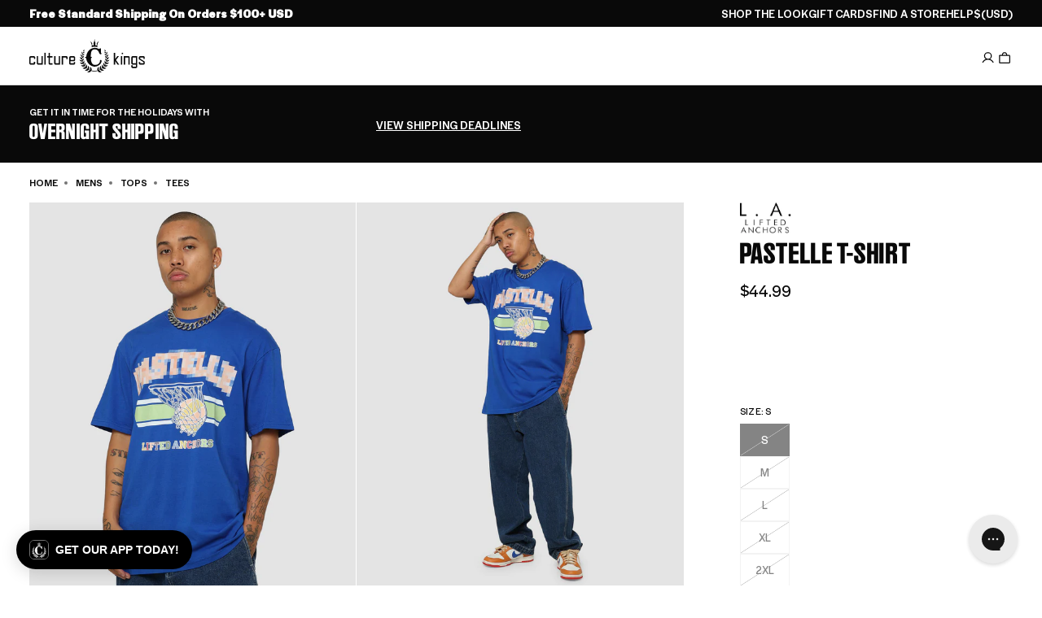

--- FILE ---
content_type: application/javascript
request_url: https://play.gotolstoy.com/widget-v2/a678d554f/widget-modal.DfNq3KKA.js
body_size: 14437
content:
var Ge=Object.defineProperty,qe=Object.defineProperties;var We=Object.getOwnPropertyDescriptors;var Ie=Object.getOwnPropertySymbols;var $e=Object.prototype.hasOwnProperty,Qe=Object.prototype.propertyIsEnumerable;var ae=(t,l,s)=>l in t?Ge(t,l,{enumerable:!0,configurable:!0,writable:!0,value:s}):t[l]=s,q=(t,l)=>{for(var s in l||(l={}))$e.call(l,s)&&ae(t,s,l[s]);if(Ie)for(var s of Ie(l))Qe.call(l,s)&&ae(t,s,l[s]);return t},W=(t,l)=>qe(t,We(l));var E=(t,l,s)=>ae(t,typeof l!="symbol"?l+"":l,s);var C=(t,l,s)=>new Promise((r,a)=>{var i=d=>{try{o(s.next(d))}catch(n){a(n)}},c=d=>{try{o(s.throw(d))}catch(n){a(n)}},o=d=>d.done?r(d.value):Promise.resolve(d.value).then(i,c);o((s=s.apply(t,l)).next())});import{h as N,A as Y,y as j,u as e,k as L}from"./vendor-preact.D9E1TqzR.js";import{A as ke,g as Ve,f as A,h as Ye,i as Ze,j as X,a as _,u as K,c as M,C as O,k as Je,U as Xe,l as et,D as tt,m as st,n as re,s as lt,o as at,p as rt,q as nt}from"./shop-assistant-signin-form.CCmsCjqh.js";import{i as F,H as Ee,j as it,A as ot,k,l as Z,T as ce,P as de,b as ct,m as dt,U as Ae,h as ne,B as ie,R as Te,n as Pe,o as mt,p as ht}from"./vendor-icons.DrrGc7Se.js";import{T as ut,C as gt}from"./chat-modal.Dr2i7mln.js";import{T as yt}from"./search-bar-widget-settings.Bbv7dTzO.js";import{u as pt}from"./use-is-mobile.pdiEP55S.js";import{a as ee,u as $,b as te}from"./vendor-query.DtfF_D-3.js";import"./widget-loader.5jVK42o6.js";import{M as ft}from"./modal-container.D7UDYlJa.js";import{h as xt}from"./env.utils.DlvONbZq.js";class bt{constructor(l){E(this,"httpClient");this.httpClient=new ke(Ve()+l)}getClosetStatus(l){return C(this,null,function*(){try{return yield this.httpClient.post("/status",{body:{userEmail:l}})}catch(s){throw console.error("Error fetching closet status:",s),s}})}getClosetItems(l){return C(this,null,function*(){try{return yield this.httpClient.post("/items",{body:{userEmail:l}})}catch(s){throw console.error("Error fetching closet items:",s),s}})}startClosetProcessing(l,s,r=!1){return C(this,null,function*(){try{return ke.setCustomerToken(s),yield this.httpClient.post("/start-processing",{body:{userEmail:l,gmailToken:s,forceProcessing:r}})}catch(a){throw console.error("Error starting closet processing:",a),a}})}}const me=new bt("/api/closet"),Le=(t,l=3e3)=>{const[s,r]=N(null),[a,i]=N(!1),[c,o]=N(null),[d,n]=N(!1),y=Y(null),p=Y(!0),b=(w=!1)=>C(void 0,null,function*(){if(t)try{w&&i(!0),o(null);const x=yield me.getClosetStatus(t);p.current&&(r(x),(x.status==="COMPLETED"||x.status==="FAILED")&&v())}catch(x){p.current&&(o(x instanceof Error?x.message:"Failed to fetch closet status"),console.error("Error fetching closet status:",x))}finally{p.current&&w&&i(!1)}}),m=()=>{!t||d||(n(!0),b(),y.current=setInterval(()=>{b()},l))},v=()=>{n(!1),y.current&&(clearInterval(y.current),y.current=null)},g=()=>C(void 0,null,function*(){yield b()});return j(()=>{t&&b()},[t]),j(()=>{s!=null&&s.isProcessing&&!d&&m()},[s==null?void 0:s.isProcessing]),j(()=>()=>{p.current=!1,v()},[]),{status:s,isLoading:a,error:c,refetch:g,startPolling:m,stopPolling:v}},Me=["Scanning your purchase emails...","Analyzing shopping patterns...","Identifying fashion items...","Organizing your wardrobe...","Extracting product details...","Categorizing clothing items...","Processing brand information...","Creating your digital inventory...","Almost there..."],je=({status:t})=>{const[l,s]=N(0),[r,a]=N(!0);j(()=>{const o=setInterval(()=>{a(!1),setTimeout(()=>{s(d=>(d+1)%Me.length),a(!0)},300)},3e3);return()=>clearInterval(o)},[]);const i=()=>!t.totalEmailsQueued||t.totalEmailsQueued===0?0:Math.min(t.emailsProcessed/t.totalEmailsQueued*100,100),c=()=>t.lastProcessedAt?new Date(t.lastProcessedAt).toLocaleString("en-US",{hour:"2-digit",minute:"2-digit",month:"short",day:"numeric"}):null;return e("div",{className:"flex flex-col items-center justify-center p-8 bg-white rounded-lg",children:[e("div",{className:"relative mb-6",children:[e("div",{className:"w-16 h-16 border-4 border-gray-200 border-t-blue-500 rounded-full animate-spin"}),e("div",{className:"absolute inset-0 flex items-center justify-center",children:e(F,{className:"w-6 h-6 text-gray-400"})})]}),e("h3",{className:"text-lg font-semibold text-gray-900 mb-2",children:"Building Your Digital Closet"}),e("div",{className:"text-sm text-gray-600 text-center mb-4 max-w-sm h-12 flex items-center justify-center",children:e("p",{className:`transition-opacity duration-300 ${r?"opacity-100":"opacity-0"}`,children:Me[l]})}),t.totalEmailsQueued>0&&e("div",{className:"w-full max-w-sm mb-4",children:[e("div",{className:"flex justify-between text-xs text-gray-500 mb-1",children:[e("span",{children:"Progress"}),e("span",{children:[Math.round(i()),"%"]})]}),e("div",{className:"w-full bg-gray-200 rounded-full h-2",children:e("div",{className:"bg-blue-500 h-2 rounded-full transition-all duration-300",style:{width:`${i()}%`}})})]}),(t.emailsProcessed>0||t.totalItems>0)&&e("div",{className:"flex gap-6 text-sm text-gray-600",children:[e("div",{className:"text-center",children:[e("div",{className:"font-semibold text-gray-900",children:t.emailsProcessed}),e("div",{children:"Emails Processed"})]}),e("div",{className:"text-center",children:[e("div",{className:"font-semibold text-gray-900",children:t.totalItems}),e("div",{children:"Items Found"})]})]}),c()&&e("p",{className:"text-xs text-gray-400 mt-4",children:["Last updated: ",c()]}),e("div",{className:"flex items-center gap-2 mt-4 px-3 py-1 bg-blue-50 rounded-full",children:[e("div",{className:"w-2 h-2 bg-blue-500 rounded-full animate-pulse"}),e("span",{className:"text-xs text-blue-700 font-medium",children:"Processing"})]})]})},Nt=({item:t,onClick:l})=>{const[s,r]=N(!1),a=()=>{l==null||l(t)},i=()=>{r(!0)};return e("div",{onClick:a,className:"bg-white rounded-lg border border-gray-200 p-2 cursor-pointer hover:shadow-md transition-shadow duration-200 flex gap-2",children:[e("div",{className:"w-12 h-12 flex-shrink-0 overflow-hidden rounded-md bg-gray-100 flex items-center justify-center",children:!s&&t.imageUrl?e("img",{src:t.imageUrl,alt:`${t.brand} ${t.title}`,className:"w-full h-full object-cover",onError:i}):e("div",{className:"w-full h-full bg-gray-200 flex items-center justify-center",children:e("svg",{className:"w-6 h-6 text-gray-400",fill:"none",stroke:"currentColor",viewBox:"0 0 24 24",children:e("path",{strokeLinecap:"round",strokeLinejoin:"round",strokeWidth:1.5,d:"M4 16l4.586-4.586a2 2 0 012.828 0L16 16m-2-2l1.586-1.586a2 2 0 012.828 0L20 14m-6-6h.01M6 20h12a2 2 0 002-2V6a2 2 0 00-2-2H6a2 2 0 00-2 2v12a2 2 0 002 2z"})})})}),e("div",{className:"flex-1 min-w-0",children:[e("h3",{className:"font-medium text-xs text-gray-900 mb-1 truncate",children:[t.brand," ",t.title]}),e("div",{className:"text-xs text-gray-500 mb-1 truncate",children:[t.category," • ",t.productType]}),e("div",{className:"flex items-center justify-between",children:e("span",{className:"text-xs font-medium text-green-600",children:t.price||"Price not available"})})]})]})},vt=({userEmail:t,onBack:l})=>{var I;const{chatModalSettings:s}=A(),[r,a]=N([]),[i,c]=N([]),[o,d]=N("all"),[n,y]=N(!0),[p,b]=N(null),m=s.fontStyle?{fontFamily:s.fontStyle}:{},v=()=>{const f=[...new Set(r.map(S=>S.productType))].map(S=>({key:S,label:S.charAt(0).toUpperCase()+S.slice(1)}));return[{key:"all",label:"All Items"},...f]};j(()=>{g()},[t]),j(()=>{c(o==="all"?r:r.filter(f=>f.productType===o))},[r,o]);const g=()=>C(void 0,null,function*(){try{y(!0),b(null);const f=yield me.getClosetItems(t);if(f.error)throw new Error(f.error);a(f.items)}catch(f){b(f instanceof Error?f.message:"Failed to load closet items"),console.error("Error loading closet items:",f)}finally{y(!1)}}),w=f=>f==="all"?r.length:r.filter(S=>S.productType===f).length,x=f=>{console.log("Item clicked:",f)};return n?e("div",{className:"flex items-center justify-center p-8",children:[e("div",{className:"animate-spin rounded-full h-8 w-8 border-b-2 border-blue-500"}),e("span",{className:"ml-3 text-gray-600",style:m,children:"Loading your closet..."})]}):p?e("div",{className:"p-6 text-center",children:[e("div",{className:"text-red-500 mb-4",children:[e("svg",{className:"w-12 h-12 mx-auto mb-2",fill:"none",stroke:"currentColor",viewBox:"0 0 24 24",children:e("path",{strokeLinecap:"round",strokeLinejoin:"round",strokeWidth:2,d:"M12 9v2m0 4h.01m-6.938 4h13.856c1.54 0 2.502-1.667 1.732-2.5L13.732 4c-.77-.833-1.998-.833-2.768 0L3.046 16.5c-.77.833.192 2.5 1.732 2.5z"})}),e("p",{className:"text-sm",style:m,children:p})]}),e("button",{onClick:g,className:"px-4 py-2 bg-blue-500 text-white rounded-lg hover:bg-blue-600 transition-colors text-sm",style:m,children:"Try Again"})]}):e("div",{className:"h-full flex flex-col",children:[e("div",{className:"p-4 border-b border-gray-200 bg-white",children:[e("div",{className:"flex items-center justify-between mb-4",children:e("div",{className:"flex items-center gap-3",children:e("div",{className:"flex items-center gap-2",children:[e("div",{className:"p-2 bg-blue-100 rounded-lg",children:e(F,{className:"w-5 h-5 text-blue-600"})}),e("div",{children:[e("h2",{className:"text-lg font-bold text-gray-900",style:m,children:"My Digital Closet"}),e("p",{className:"text-sm text-gray-600",style:m,children:[r.length," ",r.length===1?"item":"items"," cataloged"]})]})]})})}),e("div",{className:"flex gap-2 overflow-x-auto pb-2 scroll-smooth",style:{scrollbarWidth:"thin",scrollbarColor:"#cbd5e1 transparent"},children:v().map(f=>{const S=w(f.key);return S===0&&f.key!=="all"?null:e("button",{onClick:()=>d(f.key),className:`flex items-center gap-2 px-4 py-2 rounded-full text-sm font-medium whitespace-nowrap transition-all duration-200 ${o===f.key?"bg-blue-600 text-white shadow-md transform scale-105":"bg-gray-100 text-gray-700 hover:bg-gray-200 hover:shadow-sm"}`,style:m,children:[f.label,e("span",{className:`px-2 py-0.5 rounded-full text-xs font-semibold ${o===f.key?"bg-blue-500 text-white":"bg-white text-gray-600"}`,children:S})]},f.key)})})]}),e("div",{className:"flex-1 overflow-y-auto p-2",children:i.length===0?e("div",{className:"text-center py-6",children:[e(F,{className:"w-12 h-12 mx-auto text-gray-300 mb-3"}),e("h3",{className:"text-sm font-medium text-gray-900 mb-1",style:m,children:"No items found"}),e("p",{className:"text-gray-500 text-xs",style:m,children:o==="all"?"Items will appear after processing":`No ${(I=v().find(f=>f.key===o))==null?void 0:I.label.toLowerCase()}`})]}):e("div",{className:"grid gap-2 grid-cols-1",children:i.map(f=>e(Nt,{item:f,onClick:x},f.itemId))})})]})},oe="closet-gmail-auth-pending",wt="closet-gmail-auth-confirmed",St=({appKey:t,appUrl:l,onBack:s})=>{const{loginWithGoogle:r,isLoading:a,error:i}=Ye({appKey:t,appUrl:l}),{isAuthenticated:c,authToken:o}=Ze();return j(()=>{sessionStorage.getItem(oe)&&c&&o&&(sessionStorage.removeItem(oe),sessionStorage.setItem(wt,"true"))},[c,o]),e("div",{className:"flex flex-col items-center justify-center p-8 bg-white rounded-lg max-w-md mx-auto",children:[e("div",{className:"text-center mb-8",children:[e("div",{className:"w-16 h-16 bg-gradient-to-r from-blue-500 to-purple-500 rounded-full flex items-center justify-center mx-auto mb-4",children:e(F,{className:"w-8 h-8 text-white"})}),e("h2",{className:"text-xl font-bold text-gray-900 mb-2",children:"Access Your Digital Closet"}),e("p",{className:"text-sm text-gray-600 leading-relaxed",children:"To create your digital closet, we need to analyze your purchase emails. Please sign in with Google to grant us read access to your Gmail."})]}),e("div",{className:"w-full space-y-3",children:[e("button",{onClick:()=>C(void 0,null,function*(){sessionStorage.setItem(oe,"true"),yield r(["https://www.googleapis.com/auth/gmail.readonly"])}),disabled:a,className:"w-full flex items-center justify-center gap-3 px-4 py-3 bg-white border-2 border-gray-300 rounded-lg hover:bg-gray-50 hover:border-gray-400 transition-all disabled:opacity-50 disabled:cursor-not-allowed",children:a?e("div",{className:"animate-spin rounded-full h-5 w-5 border-b-2 border-gray-600"}):e(L,{children:[e("svg",{className:"w-5 h-5",viewBox:"0 0 24 24",children:[e("path",{fill:"#4285F4",d:"M22.56 12.25c0-.78-.07-1.53-.2-2.25H12v4.26h5.92c-.26 1.37-1.04 2.53-2.21 3.31v2.77h3.57c2.08-1.92 3.28-4.74 3.28-8.09z"}),e("path",{fill:"#34A853",d:"M12 23c2.97 0 5.46-.98 7.28-2.66l-3.57-2.77c-.98.66-2.23 1.06-3.71 1.06-2.86 0-5.29-1.93-6.16-4.53H2.18v2.84C3.99 20.53 7.7 23 12 23z"}),e("path",{fill:"#FBBC05",d:"M5.84 14.09c-.22-.66-.35-1.36-.35-2.09s.13-1.43.35-2.09V7.07H2.18C1.43 8.55 1 10.22 1 12s.43 3.45 1.18 4.93l2.85-2.22.81-.62z"}),e("path",{fill:"#EA4335",d:"M12 5.38c1.62 0 3.06.56 4.21 1.64l3.15-3.15C17.45 2.09 14.97 1 12 1 7.7 1 3.99 3.47 2.18 7.07l3.66 2.84c.87-2.6 3.3-4.53 6.16-4.53z"})]}),e("span",{className:"font-medium text-gray-700",children:"Continue with Google"})]})}),e("button",{onClick:s,disabled:a,className:"w-full px-4 py-3 text-gray-600 border border-gray-300 rounded-lg hover:bg-gray-50 transition-colors disabled:opacity-50 disabled:cursor-not-allowed",children:"Back to Chat"})]}),i&&e("div",{className:"mt-4 p-3 bg-red-50 border border-red-200 rounded-lg",children:e("p",{className:"text-sm text-red-700",children:i})})]})},Ct="closet-gmail-auth-confirmed",It=({onBack:t})=>{const{appKey:l,appUrl:s}=X(),{isAuthenticated:r,user:a,authToken:i}=_(),{chatModalSettings:c}=A(),[o,d]=N(!1),[n,y]=N(null),{track:p}=K(),b=(a==null?void 0:a.email)||null,{status:m,isLoading:v,error:g,refetch:w}=Le(b),x=c.fontStyle?{fontFamily:c.fontStyle}:{},I=sessionStorage.getItem(Ct)==="true"&&r&&i,f=(D=!1)=>C(void 0,null,function*(){if(!b||!i){y("User email or authentication token not available");return}p(D?M.SHOP_ASSISTANT_CLOSET_PROCESSING_RETRY:M.SHOP_ASSISTANT_CLOSET_PROCESSING_START,{userEmail:b,forceProcessing:D});try{d(!0),y(null);const T=yield me.startClosetProcessing(b,i,D);T.success?setTimeout(()=>{w()},1e3):y(T.message||"Failed to start processing")}catch(T){y(T instanceof Error?T.message:"Failed to start processing"),console.error("Error starting closet processing:",T)}finally{d(!1)}}),S=()=>e("div",{className:"flex flex-col items-center justify-center p-8 bg-white rounded-lg",children:[e("div",{className:"text-red-500 mb-6",children:e("svg",{className:"w-16 h-16 mx-auto mb-4",fill:"none",stroke:"currentColor",viewBox:"0 0 24 24",children:e("path",{strokeLinecap:"round",strokeLinejoin:"round",strokeWidth:2,d:"M12 9v2m0 4h.01m-6.938 4h13.856c1.54 0 2.502-1.667 1.732-2.5L13.732 4c-.77-.833-1.998-.833-2.768 0L3.046 16.5c-.77.833.192 2.5 1.732 2.5z"})})}),e("h3",{className:"text-lg font-semibold text-gray-900 mb-2",style:x,children:"Something went wrong"}),e("p",{className:"text-sm text-gray-600 text-center mb-4 max-w-sm",style:x,children:"We couldn't load your closet status. Please try again."}),e("div",{className:"flex gap-3",children:[e("button",{onClick:t,className:"px-4 py-2 text-gray-600 border border-gray-300 rounded-lg hover:bg-gray-50 transition-colors text-sm",style:x,children:"Go Back"}),e("button",{onClick:w,className:"px-4 py-2 bg-blue-500 text-white rounded-lg hover:bg-blue-600 transition-colors text-sm",style:x,children:"Try Again"})]}),g&&e("p",{className:"text-xs text-red-500 mt-3 text-center",style:x,children:g})]}),H=()=>e("div",{className:"flex flex-col items-center justify-center p-8 bg-white rounded-lg",children:[e("div",{className:"text-gray-400 mb-6",children:e(F,{className:"w-16 h-16 mx-auto mb-4"})}),e("h3",{className:"text-lg font-semibold text-gray-900 mb-2",style:x,children:"Welcome to Your Digital Closet"}),e("p",{className:"text-sm text-gray-600 text-center mb-6 max-w-sm",style:x,children:"Your digital closet isn't set up yet. We'll analyze your purchase emails from the last 30 days to automatically catalog your items."}),n&&e("div",{className:"mb-4 p-3 bg-red-50 border border-red-200 rounded-lg",children:e("p",{className:"text-sm text-red-700",style:x,children:n})}),e("div",{className:"flex gap-3",children:[e("button",{onClick:t,disabled:o,className:"px-4 py-2 text-gray-600 border border-gray-300 rounded-lg hover:bg-gray-50 transition-colors text-sm disabled:opacity-50 disabled:cursor-not-allowed",style:x,children:"Back to Chat"}),e("button",{onClick:()=>f(!1),disabled:o,className:"flex items-center gap-2 px-4 py-2 bg-blue-500 text-white rounded-lg hover:bg-blue-600 transition-colors text-sm disabled:opacity-50 disabled:cursor-not-allowed",style:x,children:o?e(L,{children:[e("div",{className:"animate-spin rounded-full h-4 w-4 border-b-2 border-white"}),"Starting..."]}):"Start Processing"})]})]}),R=()=>e("div",{className:"flex flex-col items-center justify-center p-8 bg-white rounded-lg",children:[e("div",{className:"text-red-500 mb-6",children:e("svg",{className:"w-16 h-16 mx-auto mb-4",fill:"none",stroke:"currentColor",viewBox:"0 0 24 24",children:e("path",{strokeLinecap:"round",strokeLinejoin:"round",strokeWidth:2,d:"M12 8v4m0 4h.01M21 12a9 9 0 11-18 0 9 9 0 0118 0z"})})}),e("h3",{className:"text-lg font-semibold text-gray-900 mb-2",style:x,children:"Processing Failed"}),e("p",{className:"text-sm text-gray-600 text-center mb-6 max-w-sm",style:x,children:"We encountered an issue while analyzing your purchase emails. This might be due to email access permissions or temporary service issues."}),n&&e("div",{className:"mb-4 p-3 bg-red-50 border border-red-200 rounded-lg",children:e("p",{className:"text-sm text-red-700",style:x,children:n})}),e("div",{className:"flex gap-3",children:[e("button",{onClick:t,disabled:o,className:"px-4 py-2 text-gray-600 border border-gray-300 rounded-lg hover:bg-gray-50 transition-colors text-sm disabled:opacity-50 disabled:cursor-not-allowed",style:x,children:"Go Back"}),e("button",{onClick:()=>f(!0),disabled:o,className:"flex items-center gap-2 px-4 py-2 bg-blue-500 text-white rounded-lg hover:bg-blue-600 transition-colors text-sm disabled:opacity-50 disabled:cursor-not-allowed",style:x,children:o?e(L,{children:[e("div",{className:"animate-spin rounded-full h-4 w-4 border-b-2 border-white"}),"Retrying..."]}):"Retry Processing"})]})]});return!I||!b?e(St,{appKey:l,appUrl:s,onBack:t}):v||!m&&!g?e("div",{className:"flex items-center justify-center p-8",children:[e("div",{className:"animate-spin rounded-full h-8 w-8 border-b-2 border-blue-500"}),e("span",{className:"ml-3 text-gray-600",style:x,children:"Loading closet..."})]}):g&&!m?S():m&&m.status===null?H():(m==null?void 0:m.status)==="FAILED"?R():(m==null?void 0:m.status)==="PROCESSING"||m!=null&&m.isProcessing?e(je,{status:m}):m!=null&&m.isCompleted?e(vt,{userEmail:b,onBack:t}):H()},kt=({className:t="w-5 h-5"})=>e("svg",{className:t,viewBox:"0 0 20 20",fill:"none",xmlns:"http://www.w3.org/2000/svg",children:e("path",{d:"M11.5 11.5h-3A5.488 5.488 0 0 0 3 17c0 .563.438 1 1 1h12c.531 0 1-.438 1-1 0-3.031-2.469-5.5-5.5-5.5Zm-7 5a4.021 4.021 0 0 1 4-3.5h3a4.014 4.014 0 0 1 3.969 3.5H4.5ZM10 10c2.188 0 4-1.781 4-4 0-2.188-1.813-4-4-4-2.219 0-4 1.813-4 4 0 2.219 1.781 4 4 4Zm0-6.5c1.375 0 2.5 1.125 2.5 2.5 0 1.406-1.125 2.5-2.5 2.5A2.468 2.468 0 0 1 7.5 6c0-1.375 1.094-2.5 2.5-2.5Z",fill:"currentColor"})}),At=({onClose:t,onClosetClick:l,onProfileClick:s,onSessionHistoryClose:r,onClosetClose:a,onProfileClose:i,isClosetOpen:c,isProfileOpen:o,isSessionHistoryOpen:d,dropdownRef:n,onSessionHistoryClick:y})=>{var g;const{chatModalSettings:p}=A(),{track:b}=K(),m=p.fontStyle?{fontFamily:p.fontStyle}:{},v=()=>{b(M.SHOP_ASSISTANT_PROFILE_CLICKED,{isProfileOpen:o,action:o?"close":"open"}),t(),c&&a&&a(),d&&r&&r(),o&&i?i():s&&s()};return e("div",{ref:n,className:"absolute right-0 top-full mt-2 w-48 bg-white rounded-lg shadow-lg border border-gray-200 py-2 z-50",children:[y&&e("button",{type:"button",onClick:w=>{w.preventDefault(),w.stopPropagation(),y(),t()},className:"w-full px-4 py-2 text-left text-sm flex items-center gap-3 cursor-pointer border-none bg-transparent focus:outline-none transition-colors ",style:m,children:[e(Ee,{className:"w-4 h-4 flex-shrink-0"}),"Chat History"]}),s&&((g=p.enableProfile)!=null?g:!0)&&e("button",{type:"button",onClick:w=>{w.preventDefault(),w.stopPropagation(),v()},className:"w-full px-4 py-2 text-left text-sm text-gray-700 hover:bg-gray-50 flex items-center gap-3 cursor-pointer border-none bg-transparent focus:outline-none focus:bg-gray-50",style:m,children:[e("svg",{className:"w-4 h-4 flex-shrink-0",viewBox:"0 0 16 16",fill:"currentColor",children:e("path",{d:"M8 8c1.66 0 3-1.34 3-3S9.66 2 8 2 5 3.34 5 5s1.34 3 3 3zm0 1c-2.66 0-8 1.34-8 4v1h16v-1c0-2.66-5.34-4-8-4z"})}),"My Profile"]})]})},Tt=({onClosetClick:t,onProfileClick:l,onSessionHistoryClose:s,onClosetClose:r,onProfileClose:a,isClosetOpen:i,isProfileOpen:c,isSessionHistoryOpen:o,onSessionHistoryClick:d,shouldShowProfileButtonIcon:n,className:y=""})=>{const[p,b]=N(!1),m=Y(null),v=Y(null),g=()=>{b(!p)},w=()=>{b(!1)};return j(()=>{const x=I=>{m.current&&!m.current.contains(I.target)&&v.current&&!v.current.contains(I.target)&&b(!1)};return p&&document.addEventListener("click",x),()=>{document.removeEventListener("click",x)}},[p]),e("div",{className:`relative ${y}`,children:[e("button",{ref:m,onClick:g,className:"bg-gray-100 border-none w-8 h-8 rounded-full flex items-center justify-center cursor-pointer hover:bg-gray-200 transition-colors duration-200","aria-label":"Profile menu",children:n?e(kt,{className:"w-4 h-4 text-gray-600"}):e(Ee,{className:"w-4 h-4 text-gray-600"})}),p&&e(At,{dropdownRef:v,onClose:w,onClosetClick:t,onProfileClick:l,onSessionHistoryClose:s,onClosetClose:r,onProfileClose:a,isClosetOpen:i,isProfileOpen:c,isSessionHistoryOpen:o,onSessionHistoryClick:d})]})},Mt=t=>e("svg",W(q({xmlns:"http://www.w3.org/2000/svg",viewBox:"0 0 1350 280"},t),{children:[e("defs",{children:[e("clipPath",{id:"b",children:e("path",{d:"M0 0h1350v280H0z"})}),e("mask",{id:"a","mask-type":"alpha",children:e("path",{fill:"#FFF",d:"M-580.505-65.106h-.164v-41.4c-40.318 12.662-69.831 46.041-78.31 86.205a80.948 80.948 0 0 0-2.485 19.964V21.03h.152c2.586 42.474 37.853 76.121 80.977 76.121 44.806 0 81.128-36.323 81.128-81.129 0-44.806-36.322-81.128-81.128-81.128h-.17zm190.702 120.857h.333v41.4c40.318-12.662 69.831-46.042 78.31-86.205a80.938 80.938 0 0 0 2.485-19.963v-21.368h-.152c-2.587-42.474-37.853-76.121-80.976-76.121-44.807 0-81.129 36.322-81.129 81.129 0 44.805 36.322 81.128 81.129 81.128zm978.334 73.755h-36.883l24.126-63.228L521.42-61.009h38.824l33.001 83.194h.554l30.782-83.194h36.883l-72.933 190.515zM443.911 44.37c-20.799 0-35.219-16.361-35.219-37.437 0-21.353 14.143-37.438 35.219-37.438 19.967 0 34.942 15.253 34.942 37.438 0 22.185-15.53 37.437-34.942 37.437zm0 32.723c42.152 0 71.824-28.84 71.824-70.16 0-41.597-29.672-69.883-71.824-69.883-43.261 0-72.102 29.395-72.102 69.883s28.841 70.16 72.102 70.16zm-82.564-8.596c-8.597 4.714-17.47 8.596-35.773 8.596-23.294 0-38.547-14.697-38.547-45.202v-62.673h-16.084v-30.227h16.084v-44.093l36.328-3.882v47.975h36.606v30.227h-36.606v57.404c0 11.925 3.051 17.471 11.648 17.471 4.437 0 11.092-1.664 17.193-4.714l9.151 29.118zm-157.324 8.596c35.496 0 52.413-18.302 52.413-42.151 0-26.899-17.194-33.278-46.589-44.093-13.311-4.992-19.967-8.875-19.967-14.421 0-7.21 7.211-9.983 12.757-9.983 9.983 0 22.185 4.437 32.446 14.42l17.748-26.899c-15.53-11.924-30.782-16.916-49.362-16.916-28.009 0-49.085 15.806-49.085 40.21 0 26.345 19.413 36.884 41.875 44.371 17.471 5.824 24.403 8.873 24.403 14.697 0 6.656-5.823 11.093-16.361 11.093-14.975 0-26.622-5.269-37.715-15.53l-17.471 25.236c14.698 12.756 33.278 19.966 54.908 19.966zM-15.932 44.37c-20.799 0-35.219-16.361-35.219-37.437 0-21.353 14.143-37.438 35.219-37.438 19.967 0 34.941 15.253 34.941 37.438 0 22.185-15.529 37.437-34.941 37.437zm0 32.723c42.152 0 71.824-28.84 71.824-70.16 0-41.597-29.672-69.883-71.824-69.883-43.261 0-72.102 29.395-72.102 69.883s28.841 70.16 72.102 70.16zm-159.733-2.495h39.379V-87.631h54.63v-34.665h-147.808v34.665h53.799V74.598zm298.037 0H86.044v-204.104h36.328V74.598z",transform:"translate(674.964 139.506)",style:"display:block"})})]}),e("g",{mask:"url(#a)",style:"display:block","clip-path":"url(#b)",children:[e("path",{fill:"#E25477",d:"M-15765.214 20h1780.772l-178.076 226.384h-1780.772L-15765.214 20z"}),e("path",{d:"M-17539.386 20h1780.772l-178.076 226.384h-1780.772L-17539.386 20z"}),e("path",{fill:"#B638AC",d:"M-13983.102 20h1780.772l-178.076 226.384h-1780.772L-13983.102 20z"}),e("path",{fill:"#5662C1",d:"M-12200.994 20h1780.772l-178.076 226.384h-1780.772L-12200.994 20z"}),e("path",{fill:"#46A1DA",d:"M-10418.886 20h1780.772l-178.076 226.384h-1780.772L-10418.886 20z"}),e("path",{fill:"#4BA885",d:"M-8636.762 20h1780.772l-178.076 226.384h-1780.772L-8636.762 20z"}),e("path",{fill:"#A5D442",d:"M-6854.65 20h1780.772l-178.076 226.384h-1780.772L-6854.65 20z"}),e("path",{fill:"#EDBF41",d:"M-5072.522 20h1780.772l-178.076 226.384h-1780.772L-5072.522 20z"}),e("path",{fill:"#ED722D",d:"M-3290.418 20h1780.772l-178.076 226.384h-1780.772L-3290.418 20z"}),e("path",{fill:"#E25577",d:"M-1508.306 20H272.466L94.386 246.384h-1780.768L-1508.306 20z"}),e("path",{d:"M16.882 20h1780.772l-178.08 226.384H-161.194L16.882 20z"})]})]}));var De=(t=>(t.OPEN="open",t.MINIMIZED="minimized",t.CLOSED="closed",t))(De||{});const P=class P{constructor(){E(this,"appUrl",yt.appUrl||"");E(this,"listeners",new Set);E(this,"openModal",()=>{this.setModalState("open")});E(this,"minimizeModal",()=>{this.setModalState("minimized")});E(this,"closeModal",()=>{this.setModalState("closed")})}static getInstance(){return P.instance||(P.instance=new P),P.instance}getStorageKey(){return`${this.appUrl}::${P.STORAGE_KEY}`}getModalState(){try{const l=this.getStorageKey(),s=localStorage.getItem(l);if(s&&Object.values(De).includes(s))return s}catch(l){console.warn("Failed to access localStorage for modal state",l)}return"closed"}setModalState(l){try{const s=this.getStorageKey();localStorage.setItem(s,l),this.listeners.forEach(r=>r(l))}catch(s){console.warn("Failed to save modal state to localStorage",s)}}isOpen(){return this.getModalState()==="open"}isMinimized(){return this.getModalState()==="minimized"}isClosed(){return this.getModalState()==="closed"}subscribe(l){return this.listeners.add(l),()=>{this.listeners.delete(l)}}unsubscribe(l){this.listeners.delete(l)}};E(P,"instance"),E(P,"STORAGE_KEY","tolstoy_chat_modal_state");let J=P;const Et=({handleClose:t,brandLogo:l,onClosetClick:s,onProfileClick:r,onSessionHistoryClick:a,isClosetOpen:i,isProfileOpen:c,isSessionHistoryOpen:o,onBackClick:d,onClosetClose:n,onProfileClose:y,onSessionHistoryClose:p})=>{var x,I;const{chatModalSettings:b}=A(),m=(x=b.enableCloset)!=null?x:!0,v=(I=b.enableProfile)!=null?I:!0,g=m||v,w=J.getInstance();return e("div",{className:"flex items-center px-4 py-2 bg-white border-b border-gray-200 relative",children:[(i||c||o)&&d&&e("div",{className:"absolute left-4",children:e("button",{onClick:d,className:"bg-gray-100 border-none w-8 h-8 rounded-full flex items-center justify-center cursor-pointer text-gray-400 hover:bg-gray-200 transition-colors","aria-label":"Back to chat",children:e("svg",{className:"w-4 h-4",fill:"none",stroke:"currentColor",viewBox:"0 0 24 24",children:e("path",{strokeLinecap:"round",strokeLinejoin:"round",strokeWidth:2,d:"M15 19l-7-7 7-7"})})})}),e("div",{className:"flex w-full items-center justify-center gap-2.5",children:e("div",{className:"h-12 w-full bg-white flex items-center justify-center flex-shrink-0 max-w-[calc(100%-8rem)] overflow-hidden",children:e(ut,{image:l,className:"w-48 h-full object-contain",fallback:e(Mt,{className:"w-24 -ml-4 object-contain"})})})}),e("div",{className:"flex items-center gap-2 absolute right-4",children:[e(Tt,{onClosetClick:m?s:void 0,onProfileClick:v?r:void 0,onSessionHistoryClose:p,onClosetClose:n,onProfileClose:y,isClosetOpen:i,isProfileOpen:c,isSessionHistoryOpen:o,onSessionHistoryClick:a,shouldShowProfileButtonIcon:g}),b.hideMinimizeButton!==!0&&e("button",{onClick:()=>{w.minimizeModal(),t==null||t(!0)},className:"bg-gray-100 border-none w-8 h-8 rounded-full flex items-center justify-center cursor-pointer text-gray-400 hover:bg-gray-200 transition-colors","aria-label":"Minimize chat",children:e(it,{className:"w-4 h-4"})}),e("button",{onClick:()=>{w.closeModal(),t==null||t(!1)},className:"bg-gray-100 border-none w-8 h-8 rounded-full flex items-center justify-center cursor-pointer text-gray-400 hover:bg-gray-200 transition-colors",children:e("svg",{xmlns:"http://www.w3.org/2000/svg",width:"18",height:"18",viewBox:"0 0 24 24",fill:"none",stroke:"currentColor",strokeWidth:"2",strokeLinecap:"round",strokeLinejoin:"round",children:[e("line",{x1:"18",y1:"6",x2:"6",y2:"18"}),e("line",{x1:"6",y1:"6",x2:"18",y2:"18"})]})})]})]})},Pt=(t=7)=>{const{isAuthenticated:l,user:s}=_();return ee({queryKey:["recentUploadedImages",t,l,s==null?void 0:s.email],queryFn:()=>C(void 0,null,function*(){return l?O.getRecentImages(t):{recentImages:[],totalImages:0}}),enabled:l,staleTime:5*60*1e3,gcTime:45*60*1e3})},Lt=()=>{const t=$();return te({mutationFn:l=>O.deleteUserImage(l),onSuccess:(l,s)=>{t.setQueryData(["userImages"],(r=[])=>r.filter(a=>a.id!==s)),t.invalidateQueries({queryKey:["userImages"]}),t.invalidateQueries({queryKey:["recentUploadedImages"]})},onError:l=>{console.error("Failed to delete user image:",l)}})},jt=()=>{const t=$();return te({mutationFn:l=>O.setActiveUserImage(l),onSuccess:(l,s)=>{t.setQueryData(["userImages"],(r=[])=>r.map(a=>W(q({},a),{isActive:a.id===s}))),t.setQueriesData({queryKey:["recentUploadedImages"]},r=>r&&W(q({},r),{recentImages:r.recentImages.map(a=>W(q({},a),{isActive:a.id===s}))})),t.invalidateQueries({queryKey:["userImages"]}),t.invalidateQueries({queryKey:["recentUploadedImages"]})},onError:l=>{console.error("Failed to set active user image:",l)}})},Dt=()=>{const t=$();return te({mutationFn:l=>O.deleteTryOn(l),onSuccess:(l,s)=>{t.invalidateQueries({queryKey:["customerProfile"]})},onError:l=>{console.error("Failed to delete try-on:",l)}})},Ot=(t=10)=>{const{isAuthenticated:l,user:s}=_();return ee({queryKey:["userSessions",t,l,s==null?void 0:s.email],queryFn:()=>C(void 0,null,function*(){return l?O.getUserSessions(t):[]}),enabled:l,gcTime:10*60*1e3})},Ut=(t=20,l=!1)=>{const{isAuthenticated:s,user:r}=_();return ee({queryKey:["userMemories",t,l,s,r==null?void 0:r.email],queryFn:()=>C(void 0,null,function*(){return s?O.getUserMemories(t,l):{memories:[],total:0}}),enabled:s,staleTime:5*60*1e3,gcTime:10*60*1e3})},zt=()=>{const t=$(),{isAuthenticated:l,user:s}=_(),{data:r,isLoading:a,isError:i}=ee({queryKey:["customerProfile",l,s==null?void 0:s.email],queryFn:()=>O.getCustomerProfile(),staleTime:5*60*1e3,enabled:l}),c=te({mutationFn:o=>C(void 0,null,function*(){yield O.updateCustomerInfo(o)}),onSuccess:()=>{t.invalidateQueries({queryKey:["customerProfile"]})}});return{updateCustomerInfo:c.mutateAsync,customerInfo:(r==null?void 0:r.customerInfo)||{},tryons:(r==null?void 0:r.tryons)||[],isLoading:a||c.isPending,isError:i||c.isError}},Ft={sm:"max-w-sm",md:"max-w-md",lg:"max-w-lg",xl:"max-w-xl"},_t={10:"z-10",20:"z-20",30:"z-30",40:"z-40",50:"z-50"},Q=({children:t,maxWidth:l="md",maxHeight:s="[600px]",zIndex:r=20})=>{const{chatModalSettings:a}=A(),i=a.fontStyle?{fontFamily:a.fontStyle}:{},c=s.startsWith("[")&&s.endsWith("]")?s.slice(1,-1):s;return e("div",{className:`absolute inset-0 bg-black bg-opacity-50 ${_t[r]} flex items-center justify-center p-4`,style:i,children:e("div",{className:`bg-white rounded-lg shadow-xl flex flex-col ${Ft[l]} w-full`,style:{maxHeight:c},children:t})})},V=({title:t,onClose:l})=>{const{chatModalSettings:s}=A(),r=s.fontStyle?{fontFamily:s.fontStyle}:{};return e("div",{className:"flex items-center justify-between border-b border-gray-200 px-4 py-3 flex-shrink-0",children:[e("button",{onClick:l,className:"text-gray-600 hover:text-gray-800 transition-colors","aria-label":"Back",children:e(ot,{className:"h-5 w-5"})}),e("h2",{className:"text-lg font-semibold text-gray-900",style:r,children:t}),e("div",{className:"w-5"})," "]})},Ht=({onClose:t})=>{const{customerInfo:l,updateCustomerInfo:s,isLoading:r}=Je(),{track:a}=K(),i={units:"imperial"},c=(l==null?void 0:l.measurements)||i;return e(Q,{maxHeight:"[450px]",children:[e(V,{title:"My Measurements",onClose:t}),e("div",{className:"flex-1 overflow-y-auto p-4",children:e("div",{className:"flex flex-col justify-between gap-4 h-full",children:[e("div",{children:"Update your measurements to get better size recommendations:"}),e("div",{className:"rounded-lg bg-white text-black",children:[r&&e("div",{className:"flex items-center justify-center",children:e(k,{className:"h-6 w-6 animate-spin text-blue-600"})}),!r&&e(ft,{initialMeasurements:c,submitting:!1,onSubmit:d=>C(void 0,null,function*(){a(M.SHOP_ASSISTANT_PROFILE_MEASUREMENTS_EDIT,{units:d.units,hasHeight:!!d.height,hasChestOrBust:!!d.chestOrBust,hasWaist:!!d.waist,hasHips:!!d.hips}),yield s({measurements:d}),t()}),onChange:()=>{}})]})]})})]})},Rt=({onClose:t,tryonSettings:l,onImageUploaded:s})=>e(Q,{maxHeight:"[450px]",children:[e(V,{title:"Upload Your Photo",onClose:t}),e("div",{className:"flex-1 overflow-y-auto p-4 min-h-0",children:e(Xe,{tryonSettings:l,onImageUploaded:s})})]}),Bt=({images:t,onClose:l,onSetActive:s,onDelete:r,formatDate:a,settingActiveImageId:i,deletingImageId:c})=>{const{chatModalSettings:o}=A(),d=o.fontStyle?{fontFamily:o.fontStyle}:{};return e(Q,{maxWidth:"sm",maxHeight:"[400px]",children:[e(V,{title:"All Recent Images",onClose:l}),e("div",{className:"flex-1 overflow-y-auto p-4 min-h-0",children:e("div",{className:"space-y-4",children:[e("p",{className:"text-sm text-gray-600",style:d,children:"Click any image to set it as your active photo for try-ons. Hover to delete."}),e("div",{className:"grid grid-cols-3 gap-3",children:t.filter(n=>n.id&&n.url&&n.uploadedAt).map(n=>e("div",{className:"relative group",children:[e("div",{className:`relative overflow-hidden rounded border-2 ${n.isActive?"border-green-500":"border-gray-200"} ${i!==null||c!==null?"opacity-50":""}`,children:[e("img",{src:n.url,alt:"Recent upload",className:"w-full h-24 object-cover"}),n.isActive&&e("div",{className:"absolute top-1 right-1 bg-green-500 text-white rounded-full p-1",children:e(Z,{className:"h-3 w-3"})}),(i!==null||c!==null)&&e("div",{className:"absolute inset-0 bg-gray-500 bg-opacity-40 pointer-events-none"}),e("div",{className:"absolute inset-0 bg-black bg-opacity-0 group-hover:bg-opacity-30 transition-all duration-200 flex items-center justify-center opacity-0 group-hover:opacity-100",children:e("div",{className:"flex gap-1",children:[!n.isActive&&e("button",{onClick:()=>C(void 0,null,function*(){try{yield s(n.id),l()}catch(y){console.error("Failed to set active image:",y)}}),disabled:i!==null||c!==null,className:"bg-green-500 text-white p-1.5 rounded-full hover:bg-green-600 transition-colors disabled:opacity-50 disabled:cursor-not-allowed",title:"Set as active",children:i===n.id?e(k,{className:"h-3 w-3 animate-spin"}):e(Z,{className:"h-3 w-3"})}),e("button",{onClick:()=>C(void 0,null,function*(){try{yield r(n.id)}catch(y){console.error("Failed to delete image:",y)}}),disabled:i!==null||c!==null,className:"bg-red-500 text-white p-1.5 rounded-full hover:bg-red-600 transition-colors disabled:opacity-50 disabled:cursor-not-allowed",title:"Delete image",children:c===n.id?e(k,{className:"h-3 w-3 animate-spin"}):e(ce,{className:"h-3 w-3"})})]})})]}),e("div",{className:"text-xs text-gray-500 mt-1 text-center",style:d,children:a(n.uploadedAt)})]},n.id))})]})})]})},Kt=({tryOns:t,onClose:l,formatDate:s,onTryOnClick:r})=>{const{chatModalSettings:a}=A(),i=a.fontStyle?{fontFamily:a.fontStyle}:{};return e(Q,{maxWidth:"sm",maxHeight:"[400px]",children:[e(V,{title:"All Recent Try-Ons",onClose:l}),e("div",{className:"flex-1 overflow-y-auto p-4 min-h-0",children:e("div",{className:"space-y-4",children:[e("p",{className:"text-sm text-gray-600",style:i,children:"Click any try-on to see details and switch to that session"}),e("div",{className:"grid grid-cols-3 gap-3",children:t.map(c=>{const o=ue(c),d=he(c),n=c.thumbnailUrl||c.mediaUrl;return e("div",{className:"relative group",children:[e("button",{onClick:()=>{r(c),l()},className:"relative w-full overflow-hidden rounded-lg border-2 border-gray-200 hover:border-blue-400 cursor-pointer transition-all",children:[e("img",{src:n,alt:"Try-on",className:"w-full h-24 object-cover"}),e("div",{className:"absolute inset-0 bg-black bg-opacity-0 group-hover:bg-opacity-20 transition-all duration-200"}),d&&e("div",{className:"absolute inset-0 flex items-center justify-center",children:e("div",{className:"bg-black/50 rounded-full p-2",children:e(de,{className:"h-4 w-4 text-white",fill:"white"})})}),o&&e("div",{className:"absolute top-1 right-1 bg-purple-500 text-white text-xs px-1 py-0.5 rounded",children:"Enhanced"}),d&&e("div",{className:"absolute top-1 right-1 bg-blue-500 text-white text-xs px-1 py-0.5 rounded",children:"Animated"})]}),e("p",{className:"text-xs text-gray-500 mt-1 text-center truncate",style:i,children:d?"Animated Try-on":o?"Enhanced Try-on":"Try-on"}),e("p",{className:"text-xs text-gray-400 text-center",style:i,children:s(c.createdAt)})]},c.id)})})]})})]})},Gt=({tryOn:t,onClose:l,formatDate:s,onDelete:r,deletingTryOn:a})=>{const{chatModalSettings:i}=A(),{appUrl:c}=X(),o=i.fontStyle?{fontFamily:i.fontStyle}:{},[d,n]=N(null),y=ue(t),p=he(t),b=m=>C(void 0,null,function*(){try{n(m);const g=`${xt()}/share?id=${t.id}&appUrl=${c}`;yield navigator.clipboard.writeText(g)}catch(v){console.log(v)}finally{n(null)}});return e(Q,{maxWidth:"lg",zIndex:30,children:[e(V,{title:"Try-On Details",onClose:l}),e("div",{className:"flex-1 overflow-y-auto p-4 min-h-0",children:e("div",{className:"space-y-6",children:[e("div",{className:"text-center relative",children:[p?e("video",{src:t.mediaUrl,poster:t.thumbnailUrl,controls:!0,autoPlay:!0,loop:!0,muted:!0,playsInline:!0,className:"w-full max-w-sm mx-auto rounded-lg shadow-md"}):e("img",{src:t.mediaUrl,alt:"Try-on result",className:"w-full max-w-sm mx-auto rounded-lg shadow-md"}),y&&e("div",{className:"absolute top-2 right-2 bg-purple-500 text-white px-2 py-1 rounded-full text-xs font-medium flex items-center gap-1",children:[e(ct,{className:"h-3 w-3"}),"Enhanced"]}),p&&e("div",{className:"absolute top-2 right-2 bg-blue-500 text-white px-2 py-1 rounded-full text-xs font-medium flex items-center gap-1",children:[e(de,{className:"h-3 w-3"}),"Animated"]})]}),e("div",{className:"bg-gray-50 rounded-lg p-4",children:[e("div",{className:"flex items-center justify-between mb-2",children:[e("h3",{className:"font-semibold text-gray-900",style:o,children:"Product Information"}),e("div",{className:"flex items-center gap-2",children:[(y||p)&&e("button",{onClick:()=>b(t.id),disabled:d!==null||a!==null,className:"flex items-center gap-2 px-3 py-2 bg-blue-500 text-white rounded-lg hover:bg-blue-600 transition-colors text-sm disabled:opacity-50 disabled:cursor-not-allowed",title:"Share try-on",style:o,children:d===t.id?e(L,{children:[e(k,{className:"h-4 w-4 animate-spin"}),"Sharing..."]}):e(L,{children:[e(dt,{className:"h-4 w-4"}),"Share"]})}),e("button",{onClick:()=>r(t.id),disabled:a!==null||d!==null,className:"flex items-center gap-2 px-3 py-2 bg-red-500 text-white rounded-lg hover:bg-red-600 transition-colors text-sm disabled:opacity-50 disabled:cursor-not-allowed",title:"Delete try-on",style:o,children:a===t.id?e(L,{children:[e(k,{className:"h-4 w-4 animate-spin"}),"Deleting..."]}):e(L,{children:[e(ce,{className:"h-4 w-4"}),"Delete"]})})]})]}),e("div",{className:"space-y-2",children:[e("div",{children:[e("label",{className:"text-sm font-medium text-gray-600",style:o,children:"Product Name"}),e("p",{className:"text-gray-900",style:o,children:t.productTitle})]}),e("div",{children:[e("label",{className:"text-sm font-medium text-gray-600",style:o,children:"Try-On Date"}),e("p",{className:"text-gray-900",style:o,children:s(t.createdAt)})]})]})]})]})})]})},he=t=>t.mediaType==="animated-tryon",ue=t=>t.mediaType==="enhanced-tryon",qt=({onClose:t})=>{var Se;const{appKey:l,appUrl:s}=X(),{isAuthenticated:r}=_(),{customerInfo:a,tryons:i,isLoading:c,isError:o,updateCustomerInfo:d}=zt(),{data:n,isLoading:y}=Pt(7),{data:p,isLoading:b}=Ut(10,!0),{mutateAsync:m}=jt(),{mutateAsync:v}=Lt(),{mutateAsync:g}=Dt(),{chatModalSettings:w,skills:x}=A(),{track:I}=K(),f=$(),S=(Se=a==null?void 0:a.hasConsentedToShare)!=null?Se:!1,[H,R]=N(!1),[D,T]=N(!1),[Oe,ge]=N(!1),[Ue,ye]=N(!1),[ze,se]=N(!1),[pe,le]=N(null),[U,fe]=N(null),[B,xe]=N(null),[Fe,be]=N(null),_e=x.find(u=>u.type===et.VirtualTryOn)||tt,h=w.fontStyle?{fontFamily:w.fontStyle}:{};j(()=>{r&&f.invalidateQueries({queryKey:["recentUploadedImages"]})},[r,f]);const Ne=u=>C(void 0,null,function*(){try{fe(u),yield m(u)}catch(z){console.error("Failed to set active image:",z)}finally{fe(null)}}),ve=u=>C(void 0,null,function*(){try{xe(u),I(M.SHOP_ASSISTANT_PROFILE_IMAGE_DELETE,{imageId:u,source:"profile_modal"}),yield v(u)}catch(z){console.error("Failed to delete image:",z)}finally{xe(null)}}),He=u=>C(void 0,null,function*(){try{be(u),I(M.SHOP_ASSISTANT_TRYON_DELETE,{tryonId:u,source:"profile_modal"}),yield g(u),se(!1),le(null)}catch(z){console.error("Failed to delete try-on:",z)}finally{be(null)}}),we=u=>{le(u),se(!0)},Re=u=>{I(M.SHOP_ASSISTANT_PROFILE_IMAGE_UPLOAD,{imageUrl:u,source:"profile_modal"}),T(!1),f.invalidateQueries({queryKey:["recentUploadedImages"]})},G=u=>new Date(u).toLocaleDateString("en-US",{month:"short",day:"numeric",hour:"2-digit",minute:"2-digit"}),Be=c||y;return r?e("div",{className:"flex-1 overflow-y-auto p-4 bg-white",children:[e("div",{className:"space-y-6",children:[e("div",{className:"bg-gradient-to-r from-blue-50 to-purple-50 rounded-lg p-4 border border-blue-100",children:[e("div",{className:"flex items-center gap-3 mb-3",children:[e("div",{className:"bg-blue-500 text-white p-2 rounded-full",children:e(Ae,{className:"h-5 w-5"})}),e("div",{children:[e("h3",{className:"font-semibold text-gray-900",style:h,children:"Profile Overview"}),e("p",{className:"text-sm text-gray-600",style:h,children:"Your OnYou activity and preferences"})]})]}),Be?e("div",{className:"flex items-center justify-center py-4",children:e(k,{className:"h-6 w-6 animate-spin text-blue-600"})}):e("div",{className:"grid grid-cols-3 gap-4",children:[e("div",{className:"text-center",children:[e("div",{className:"text-2xl font-bold text-blue-600",style:h,children:(n==null?void 0:n.recentImages.length)||0}),e("div",{className:"text-xs text-gray-600",style:h,children:"Recent Images"})]}),e("div",{className:"text-center",children:[e("div",{className:"text-2xl font-bold text-purple-600",style:h,children:(i==null?void 0:i.length)||0}),e("div",{className:"text-xs text-gray-600",style:h,children:"Try-Ons"})]}),e("div",{className:"text-center",children:[e("div",{className:"text-2xl font-bold text-green-600",style:h,children:a!=null&&a.measurements?"✓":"—"}),e("div",{className:"text-xs text-gray-600",style:h,children:"Measurements"})]})]})]}),e("div",{className:"space-y-4",children:[e("div",{className:"flex items-center justify-between",children:[e("div",{className:"flex items-center gap-2",children:[e(F,{className:"h-5 w-5 text-gray-500"}),e("h3",{className:"text-lg font-semibold text-gray-900",style:h,children:"Try-Ons"}),e("span",{className:"text-sm text-gray-500",style:h,children:["(",(i==null?void 0:i.length)||0,")"]})]}),((i==null?void 0:i.length)||0)>6&&e("button",{onClick:()=>ye(!0),className:"text-sm text-blue-600 hover:text-blue-700 font-medium",style:h,children:"View All"})]}),c?e("div",{className:"flex items-center justify-center py-8",children:e(k,{className:"h-6 w-6 animate-spin text-blue-600"})}):i!=null&&i.length?e("div",{className:"grid grid-cols-3 gap-3",children:i.slice(0,6).map(u=>{const z=ue(u),Ce=he(u),Ke=u.thumbnailUrl||u.mediaUrl;return e("div",{className:"relative group",children:e("button",{onClick:()=>we(u),className:"relative w-full overflow-hidden rounded-lg border-2 border-gray-200 hover:border-blue-400 cursor-pointer transition-all",children:[e("img",{src:Ke,alt:"Try-on",className:"w-full h-24 object-cover"}),e("div",{className:"absolute inset-0 bg-black bg-opacity-0 group-hover:bg-opacity-20 transition-all duration-200"}),Ce&&e("div",{className:"absolute inset-0 flex items-center justify-center",children:e("div",{className:"bg-black/50 rounded-full p-2",children:e(de,{className:"h-4 w-4 text-white",fill:"white"})})}),z&&e("div",{className:"absolute top-1 right-1 bg-purple-500 text-white text-xs px-1 py-0.5 rounded",children:"Enhanced"}),Ce&&e("div",{className:"absolute top-1 right-1 bg-blue-500 text-white text-xs px-1 py-0.5 rounded",children:"Animated"})]})},u.id)})}):e("div",{className:"text-center py-8 text-gray-500 bg-gray-50 rounded-lg",children:[e(F,{className:"h-12 w-12 mx-auto mb-2 text-gray-300"}),e("p",{style:h,children:"No recent try-ons"}),e("p",{className:"text-sm",style:h,children:"Try on some products to see your history here"})]})]}),e("div",{className:"space-y-4",children:[e("div",{className:"flex items-center justify-between",children:[e("div",{className:"flex items-center gap-2",children:[e(ne,{className:"h-5 w-5 text-gray-500"}),e("h3",{className:"text-lg font-semibold text-gray-900",style:h,children:"My Images"}),e("span",{className:"text-sm text-gray-500",style:h,children:["(",(n==null?void 0:n.recentImages.length)||0,")"]})]}),e("div",{className:"flex items-center gap-2",children:[e("button",{onClick:()=>T(!0),disabled:U!==null,className:"flex items-center gap-2 px-3 py-2 bg-blue-500 text-white rounded-lg hover:bg-blue-600 transition-colors text-sm disabled:opacity-50 disabled:cursor-not-allowed",style:h,children:[e(ne,{className:"h-4 w-4"}),"Upload"]}),((n==null?void 0:n.recentImages.length)||0)>6&&e("button",{onClick:()=>ge(!0),className:"text-sm text-blue-600 hover:text-blue-700 font-medium",style:h,children:"View All"})]})]}),y?e("div",{className:"flex items-center justify-center py-8",children:e(k,{className:"h-6 w-6 animate-spin text-blue-600"})}):e("div",{className:"grid grid-cols-3 gap-3",children:n!=null&&n.recentImages.length?n.recentImages.filter(u=>u.id&&u.url&&u.uploadedAt).slice(0,6).map(u=>e("div",{className:"relative group",children:[e("div",{className:`relative overflow-hidden rounded-lg border-2 ${u.isActive?"border-green-500":"border-gray-200"} ${U!==null||B!==null?"opacity-50":""}`,children:[e("img",{src:u.url,alt:"Recent upload",className:"w-full h-24 object-cover"}),u.isActive&&e("div",{className:"absolute top-1 right-1 bg-green-500 text-white rounded-full p-1",children:e(Z,{className:"h-3 w-3"})}),(U!==null||B!==null)&&e("div",{className:"absolute inset-0 bg-gray-500 bg-opacity-40 pointer-events-none"}),e("div",{className:"absolute inset-0 bg-black bg-opacity-0 group-hover:bg-opacity-30 transition-all duration-200 flex items-center justify-center opacity-0 group-hover:opacity-100",children:e("div",{className:"flex gap-1",children:[!u.isActive&&e("button",{onClick:()=>Ne(u.id),disabled:U!==null||B!==null,className:"bg-green-500 text-white p-1.5 rounded-full hover:bg-green-600 transition-colors disabled:opacity-50 disabled:cursor-not-allowed",title:"Set as active",children:U===u.id?e(k,{className:"h-3 w-3 animate-spin"}):e(Z,{className:"h-3 w-3"})}),e("button",{onClick:()=>ve(u.id),disabled:U!==null||B!==null,className:"bg-red-500 text-white p-1.5 rounded-full hover:bg-red-600 transition-colors disabled:opacity-50 disabled:cursor-not-allowed",title:"Delete image",children:B===u.id?e(k,{className:"h-3 w-3 animate-spin"}):e(ce,{className:"h-3 w-3"})})]})})]}),e("p",{className:"text-xs text-gray-500 mt-1 text-center",style:h,children:G(u.uploadedAt)})]},u.id)):e("div",{className:"col-span-3 text-center py-8 text-gray-500",children:[e(ne,{className:"h-12 w-12 mx-auto mb-2 text-gray-300"}),e("p",{style:h,children:"No recent images"}),e("p",{className:"text-sm",style:h,children:"Upload your first image to get started"})]})})]}),e("div",{className:"space-y-4",children:[e("div",{className:"flex items-center justify-between",children:e("div",{className:"flex items-center gap-2",children:[e(ie,{className:"h-5 w-5 text-gray-500"}),e("h3",{className:"text-lg font-semibold text-gray-900",style:h,children:"User Insights"}),e("span",{className:"text-sm text-gray-500",style:h,children:["(",(p==null?void 0:p.total)||0,")"]})]})}),b?e("div",{className:"flex items-center justify-center py-8",children:e(k,{className:"h-6 w-6 animate-spin text-blue-600"})}):p!=null&&p.memories.length?e("div",{className:"space-y-3",children:[p.memories.slice(0,5).map(u=>e("div",{className:"bg-gradient-to-r from-blue-50 to-purple-50 rounded-lg p-4 border border-blue-100",children:e("div",{className:"flex items-start gap-3",children:[e("div",{className:"bg-blue-500 text-white p-1.5 rounded-full mt-0.5",children:e(ie,{className:"h-3 w-3"})}),e("div",{className:"flex-1 min-w-0",children:[e("h4",{className:"font-medium text-gray-900 text-sm mb-1",style:h,children:u.insight}),e("p",{className:"text-sm text-gray-600 line-clamp-2",style:h,children:u.description}),e("p",{className:"text-xs text-gray-400 mt-2",style:h,children:G(u.createdAt)})]})]})},u.memoryId)),((p==null?void 0:p.total)||0)>5&&e("div",{className:"text-center",children:e("p",{className:"text-sm text-gray-500",style:h,children:["And ",p.total-5," more insights saved"]})})]}):e("div",{className:"text-center py-8 text-gray-500 bg-gray-50 rounded-lg",children:[e(ie,{className:"h-12 w-12 mx-auto mb-2 text-gray-300"}),e("p",{style:h,children:"No insights saved yet"}),e("p",{className:"text-sm",style:h,children:"Chat with the assistant to build your preference profile"})]})]}),e("div",{className:"space-y-4",children:[e("div",{className:"flex items-center justify-between",children:[e("div",{className:"flex items-center gap-2",children:[e(Te,{className:"h-5 w-5 text-gray-500"}),e("h3",{className:"text-lg font-semibold text-gray-900",style:h,children:"My Measurements"})]}),e("button",{onClick:()=>R(!0),className:"flex items-center gap-2 px-3 py-2 bg-gray-100 hover:bg-gray-200 text-gray-700 rounded-lg transition-colors text-sm",title:"Edit measurements",style:h,children:[e(Pe,{className:"h-4 w-4"}),"Edit"]})]}),c?e("div",{className:"flex items-center justify-center py-8",children:e(k,{className:"h-6 w-6 animate-spin text-blue-600"})}):a!=null&&a.measurements?e("div",{className:"bg-gray-50 rounded-lg p-4",children:[e("div",{className:"grid grid-cols-2 gap-4",children:[a.measurements.height&&e("div",{children:[e("label",{className:"text-sm font-medium text-gray-600",style:h,children:"Height"}),e("p",{className:"text-lg text-gray-900",style:h,children:[a.measurements.height," ",a.measurements.units==="imperial"?"in":"cm"]})]}),a.measurements.chestOrBust&&e("div",{children:[e("label",{className:"text-sm font-medium text-gray-600",style:h,children:"Chest/Bust"}),e("p",{className:"text-lg text-gray-900",style:h,children:[a.measurements.chestOrBust," ",a.measurements.units==="imperial"?"in":"cm"]})]}),a.measurements.waist&&e("div",{children:[e("label",{className:"text-sm font-medium text-gray-600",style:h,children:"Waist"}),e("p",{className:"text-lg text-gray-900",style:h,children:[a.measurements.waist," ",a.measurements.units==="imperial"?"in":"cm"]})]}),a.measurements.hips&&e("div",{children:[e("label",{className:"text-sm font-medium text-gray-600",style:h,children:"Hips"}),e("p",{className:"text-lg text-gray-900",style:h,children:[a.measurements.hips," ",a.measurements.units==="imperial"?"in":"cm"]})]})]}),a.measurements.additionalInfo&&e("div",{className:"mt-4",children:[e("label",{className:"text-sm font-medium text-gray-600",style:h,children:"Additional Info"}),e("p",{className:"text-gray-900",style:h,children:a.measurements.additionalInfo})]})]}):e("div",{className:"text-center py-8 text-gray-500 bg-gray-50 rounded-lg",children:[e(Te,{className:"h-12 w-12 mx-auto mb-2 text-gray-300"}),e("p",{style:h,children:"No measurements saved yet"}),e("p",{className:"text-sm",style:h,children:'Use the "Find My Size" feature to add measurements'})]})]}),e("div",{className:"space-y-4",children:[e("div",{className:"flex items-center gap-2",children:[e(mt,{className:"h-5 w-5 text-gray-500"}),e("h3",{className:"text-lg font-semibold text-gray-900",style:h,children:"Privacy Settings"})]}),e("div",{className:"bg-gray-50 rounded-lg p-3 border border-gray-100",children:e("div",{className:"flex items-center justify-between",children:[e("div",{className:"flex-1",children:[e("h4",{className:"text-sm font-medium text-gray-800 mb-1",style:h,children:"Share try-on photos with community"}),e("p",{className:"text-xs text-gray-500",style:h,children:"Help inspire others by allowing us to share your try-on photos"})]}),e("div",{className:"ml-4 flex items-center gap-2",children:[c&&e(k,{className:"h-3 w-3 animate-spin text-blue-600"}),e("button",{onClick:()=>d({hasConsentedToShare:!S}),disabled:c,className:`relative inline-flex h-5 w-9 flex-shrink-0 cursor-pointer rounded-full border-2 border-transparent transition-colors duration-200 ease-in-out focus:outline-none focus:ring-2 focus:ring-blue-600 focus:ring-offset-2 disabled:opacity-50 disabled:cursor-not-allowed ${S?"bg-blue-600":"bg-gray-300"}`,role:"switch","aria-checked":S,"aria-labelledby":"photo-sharing-label",children:e("span",{"aria-hidden":"true",className:`pointer-events-none inline-block h-4 w-4 rounded-full bg-white shadow ring-0 transition-transform duration-200 ease-in-out ${S?"translate-x-4":"translate-x-0"}`})})]})]})})]})]}),H&&e(Ht,{onClose:()=>R(!1)}),D&&e(Rt,{onClose:()=>T(!1),tryonSettings:_e,onImageUploaded:Re}),Oe&&n&&e(Bt,{images:n.recentImages,onClose:()=>ge(!1),onSetActive:Ne,onDelete:ve,formatDate:G,settingActiveImageId:U,deletingImageId:B}),Ue&&i&&e(Kt,{tryOns:i,onClose:()=>ye(!1),formatDate:G,onTryOnClick:we}),ze&&pe&&e(Gt,{tryOn:pe,onClose:()=>{se(!1),le(null)},formatDate:G,onDelete:He,deletingTryOn:Fe})]}):e("div",{className:"flex-1 overflow-y-auto p-4 bg-white",children:e("div",{className:"space-y-4",children:[e("div",{className:"text-center",children:[e(Ae,{className:"h-12 w-12 mx-auto mb-4 text-gray-400"}),e("h3",{className:"text-lg font-semibold text-gray-900 mb-2",style:h,children:"Sign in to view your profile"}),e("p",{className:"text-sm text-gray-600",style:h,children:"Access your measurements, images, and activity history"})]}),e(st,{onSignInWithEmail:()=>{},appKey:l,appUrl:s,showEmailForm:!0})]})})},Wt=({onBack:t})=>{const{chatModalSettings:l}=A(),{appUrl:s}=X(),{data:r=[],isLoading:a}=Ot(20),[i,c]=N(null),{track:o}=K(),d=l.fontStyle?{fontFamily:l.fontStyle}:{},n=re.sessionId,y=[...r],p=y.some(g=>g.sessionId===n);n&&!p&&y.unshift({sessionId:n,name:"Current session",subject:"",email:"",createdAt:new Date().toISOString(),updatedAt:new Date().toISOString()});const b=g=>C(void 0,null,function*(){if(g===n){t();return}o(M.SHOP_ASSISTANT_SESSION_CHANGED,{fromSessionId:n,toSessionId:g,source:"session_history"}),c(g),lt(g,s),at([],s),re.setSessionId(g),t(),c(null)}),m=()=>C(void 0,null,function*(){o(M.SHOP_ASSISTANT_SESSION_CHANGED,{fromSessionId:n,toSessionId:null,source:"session_history_new"}),rt(s),re.setSessionId(null),t()}),v=g=>new Date(g).toLocaleDateString("en-US",{month:"short",day:"numeric",hour:"2-digit",minute:"2-digit"});return e("div",{className:"flex-1 overflow-y-auto p-4 bg-white",children:e("div",{className:"space-y-4",children:[e("button",{onClick:m,className:"w-full flex items-center gap-3 p-3 text-left hover:bg-gray-50 rounded-lg transition-colors border border-gray-200",children:[e(Pe,{className:"h-4 w-4 text-gray-500"}),e("span",{className:"font-medium text-gray-900",style:d,children:"New chat"})]}),a?e("div",{className:"flex items-center justify-center py-8",children:e(k,{className:"h-6 w-6 animate-spin text-blue-600"})}):e(L,{children:[y.length>0&&e("div",{children:[e("h3",{className:"text-sm font-medium text-gray-500 mb-2",style:d,children:"Recent Chats"}),e("div",{className:"space-y-1",children:y.map(g=>e("button",{onClick:()=>b(g.sessionId),disabled:i!==null,className:`w-full flex items-center justify-between p-3 text-left rounded-lg transition-colors disabled:opacity-50 disabled:cursor-not-allowed ${g.sessionId===n?"bg-blue-50 border border-blue-200":"hover:bg-gray-50 border border-transparent"}`,children:[e("div",{className:"flex-1 min-w-0",children:[e("div",{className:"font-medium text-gray-900 truncate",style:d,children:g.lastMessage||g.name||"New chat"}),e("div",{className:"text-sm text-gray-500 flex items-center gap-2",style:d,children:e("span",{children:v(g.updatedAt)})})]}),i===g.sessionId&&e(k,{className:"h-4 w-4 animate-spin text-blue-600 ml-2"}),g.sessionId===n&&e("div",{className:"ml-2 w-2 h-2 bg-blue-600 rounded-full"})]},g.sessionId))})]}),y.length===0&&e("div",{className:"text-center py-8 text-gray-500",children:[e(ht,{className:"h-12 w-12 mx-auto mb-2 text-gray-300"}),e("p",{style:d,children:"No chat sessions found"}),e("p",{className:"text-sm",style:d,children:"Start a new conversation to see your chat history"})]})]})]})})},$t=J.getInstance(),rs=({closeAssistant:t,agentImage:l,brandLogo:s,hidePoweredBy:r})=>{const[a,i]=N(!1),[c,o]=N(!1),[d,n]=N(!1),{user:y}=_(),p=(y==null?void 0:y.email)||null,{status:b}=Le(p),{chatModalSettings:m}=A(),v=pt(),{track:g}=K(),{sessionId:w}=nt(),x=()=>{o(!1),n(!1),i(!0)},I=()=>{o(!0),i(!1),n(!1)},f=()=>{g(M.SHOP_ASSISTANT_SESSION_HISTORY_CLICKED,{isSessionHistoryOpen:d,action:d?"close":"open"}),i(!1),o(!1),n(!d)},S=()=>{n(!1),i(!1),o(!1)},H=()=>{n(!1)},R=`w-full bg-white flex flex-col overflow-hidden border border-gray-200 ${m.enableSevenEighthScreen&&v?"h-[87.5vh] fixed bottom-0 left-0 right-0 rounded-t-xl shadow-2xl":"h-full md:rounded-xl md:shadow-2xl"}`;$t.openModal();const D=()=>e("div",{className:R,children:[e(Et,{handleClose:t,brandLogo:s,onClosetClick:x,onProfileClick:I,onSessionHistoryClick:f,isClosetOpen:a,isProfileOpen:c,isSessionHistoryOpen:d,onBackClick:S,onSessionHistoryClose:H}),e("div",{className:a||c||d?"hidden":"flex flex-col flex-1 min-h-0",children:e(gt,{agentImage:l,brandLogo:s,closeAssistant:t,hidePoweredBy:r},w||"no-session-id")}),a&&(b!=null&&b.isProcessing?e("div",{className:"flex-1 flex items-center justify-center p-4",children:e(je,{status:b})}):e(It,{onBack:S})),c&&e(qt,{onClose:S}),d&&e(Wt,{onBack:S})]});return m.enableSevenEighthScreen&&v?e(L,{children:[e("div",{className:"fixed inset-0 bg-black bg-opacity-50 z-1",onClick:()=>t==null?void 0:t(!1)}),D()]}):D()};export{Et as C,De as M,rs as W,J as a};


--- FILE ---
content_type: application/javascript
request_url: https://play.gotolstoy.com/widget-v2/a678d554f/shop-assistant-signin-form.CCmsCjqh.js
body_size: 19109
content:
var ht=Object.defineProperty,pt=Object.defineProperties;var ft=Object.getOwnPropertyDescriptors;var ie=Object.getOwnPropertySymbols;var Ue=Object.prototype.hasOwnProperty,Le=Object.prototype.propertyIsEnumerable;var fe=(s,e,t)=>e in s?ht(s,e,{enumerable:!0,configurable:!0,writable:!0,value:t}):s[e]=t,y=(s,e)=>{for(var t in e||(e={}))Ue.call(e,t)&&fe(s,t,e[t]);if(ie)for(var t of ie(e))Le.call(e,t)&&fe(s,t,e[t]);return s},x=(s,e)=>pt(s,ft(e));var Me=s=>typeof s=="symbol"?s:s+"",_e=(s,e)=>{var t={};for(var r in s)Ue.call(s,r)&&e.indexOf(r)<0&&(t[r]=s[r]);if(s!=null&&ie)for(var r of ie(s))e.indexOf(r)<0&&Le.call(s,r)&&(t[r]=s[r]);return t};var A=(s,e,t)=>fe(s,typeof e!="symbol"?e+"":e,t);var m=(s,e,t)=>new Promise((r,o)=>{var i=d=>{try{a(t.next(d))}catch(l){o(l)}},c=d=>{try{a(t.throw(d))}catch(l){o(l)}},a=d=>d.done?r(d.value):Promise.resolve(d.value).then(i,c);a((t=t.apply(s,e)).next())});import{J as G,x as $,T as z,y as b,u as n,q as Q,A as he,h as k,k as se}from"./vendor-preact.D9E1TqzR.js";import{u as ze,a as Je,b as _t,Q as St,c as yt}from"./vendor-query.DtfF_D-3.js";import{A as Tt}from"./anonymous-id.D2Zz24VG.js";import{l as Fe,a as He}from"./widget-loader.5jVK42o6.js";import{c as w,E,d as We,T as It,W as Ct,e as ge,O as At}from"./search-bar-widget-settings.Bbv7dTzO.js";import{a as wt,b as Ge}from"./events.constants.DL-T4Byd.js";import{e as Z,f as Et,a as Nt}from"./env.utils.DlvONbZq.js";import{r as Ot}from"./render.utils.DTcKyN3Y.js";import{g as Pt,L as $e,h as kt}from"./vendor-icons.DrrGc7Se.js";import{c as Qe,s as bt,p as vt}from"./vendor-state.DeSQf65-.js";import{A as xt,P as Rt}from"./base-analytics.types.OYIZ72pM.js";import{u as Dt}from"./use-in-view.C0P7ag3d.js";const Xe=G(null),te=()=>{const s=$(Xe);if(!s)throw new Error("useAppEnv must be used within an AppEnvContext provider");return s};class Ut{constructor(){A(this,"appName","shopify")}generateEmailOtp(e){return m(this,null,function*(){const t=yield fetch(`${Z()}/customers-service/auth/email/otp/generate`,{method:"POST",headers:{"Content-Type":"application/json"},body:JSON.stringify(y({app:this.appName},e))});if(!t.ok)throw new Error(`OTP generation failed: ${t.statusText}`);const r=yield t.json();if(!(r!=null&&r.id))throw new Error("Invalid response: missing OTP ID");return r.id})}verifyEmailOtp(e){return m(this,null,function*(){const{email:t,otpId:r,otp:o,anonId:i,widgetCallBackUrl:c,callbackAction:a}=e,d=yield fetch(`${Z()}/customers-service/auth/email/otp/verify`,{method:"POST",headers:{"Content-Type":"application/json"},body:JSON.stringify({email:t,id:r,otp:o,anonId:i,multipassRedirectUrl:c==null?void 0:c.getCallbackUrl(a)})});if(!d.ok)throw new Error(`OTP verification failed: ${d.statusText}`);const l=yield d.json();if(!(l!=null&&l.success))return{success:!1};if(!(l!=null&&l.token))throw new Error("Invalid response: missing auth token");return{success:!0,user:{name:t.split("@")[0],email:t},token:l.token,multipassUrl:l.multipassUrl}})}directSignIn(e){return m(this,null,function*(){const t=yield fetch(`${Z()}/customers-service/auth/email/direct-sign-in`,{method:"POST",headers:{"Content-Type":"application/json"},body:JSON.stringify(e)});if(!t.ok)throw new Error(`Direct sign-in failed: ${t.statusText}`);const r=yield t.json();return!(r!=null&&r.success)||!(r!=null&&r.token)?{success:!1}:{success:!0,user:{name:e.email.split("@")[0],email:e.email},token:r.token}})}}const Se=new Ut,Ze="local::",Te=s=>{var e;return(e=s==null?void 0:s.startsWith(Ze))!=null?e:!1},ce={storeVersion:1,isAuthenticated:!1,authToken:void 0,user:void 0,email:null,otpId:null,isLoading:!1,error:null,isProcessingMultipass:!1},Lt=s=>Qe()(bt(vt((e,t)=>x(y({},ce),{setAuthenticated:(r,o)=>e({isAuthenticated:!0,authToken:r,user:o}),logout:()=>e(ce),updateUser:r=>{const o=t().user;o&&e({user:y(y({},o),r)})},resetStore:()=>e(ce),generateEmailOtp:(r,o,i,c,a)=>m(void 0,null,function*(){e({isLoading:!0,error:null});try{const d=yield Se.generateEmailOtp({email:r,appKey:o,appUrl:i,anonId:c,brandName:a});return e({email:r,otpId:d,isLoading:!1}),{success:!0,otpId:d}}catch(d){const l=d instanceof Error?d.message:"Failed to send OTP. Please try again.";return e({error:l,isLoading:!1}),{success:!1,error:l}}}),verifyOtp:(r,o,i,c)=>m(void 0,null,function*(){const{email:a,otpId:d}=t();if(!a||!d){const l="Invalid session. Please start over.";return e({error:l}),{success:!1,error:l}}e({isLoading:!0,error:null});try{const l=yield Se.verifyEmailOtp({email:a,otpId:d,otp:r,anonId:o,widgetCallBackUrl:i,callbackAction:c});if(!l.success){const u="Invalid OTP. Please try again.";return e({error:u,isLoading:!1}),{success:!1,error:u}}return l.user&&l.token&&e({isAuthenticated:!0,authToken:l.token,user:{id:`user_${Date.now()}`,email:l.user.email,name:l.user.name,picture:l.user.picture},email:null,otpId:null,isLoading:!1,error:null}),{success:!0,user:l.user,token:l.token,multipassUrl:l.multipassUrl}}catch(l){const u=l instanceof Error?l.message:"Failed to verify OTP. Please try again.";return e({error:u,isLoading:!1}),{success:!1,error:u}}}),resetOtp:()=>{e({email:null,otpId:null,isLoading:!1,error:null})},directSignIn:(r,o,i,c,a,d)=>m(void 0,null,function*(){e({isLoading:!0,error:null});try{const l=yield Se.directSignIn({email:r,appKey:o,appUrl:i,anonId:c});if(!l.success||!l.token){const g="Failed to sign in. Please try again.";return e({error:g,isLoading:!1}),{success:!1,error:g}}const u={id:`user_${Date.now()}`,email:r,name:r.split("@")[0]};return e({isAuthenticated:!0,authToken:l.token,user:u,isLoading:!1,error:null}),{success:!0,user:u,token:l.token}}catch(l){const u=l instanceof Error?l.message:"Failed to sign in. Please try again.";return e({error:u,isLoading:!1}),{success:!1,error:u}}}),automaticSignIn:(r,o,i)=>m(void 0,null,function*(){e({isLoading:!0,error:null});try{const c={id:r,email:o,name:i.trim()||o.split("@")[0]};return e({isAuthenticated:!0,authToken:`${Ze}shopify_${r}`,user:c,isLoading:!1,error:null}),{success:!0,user:c}}catch(c){const a=c instanceof Error?c.message:"Failed to sign in. Please try again.";return e({error:a,isLoading:!1}),{success:!1,error:a}}}),setOtpError:r=>{e({error:r,isLoading:!1})},setProcessingMultipass:r=>{e({isProcessingMultipass:r})}}),{name:s,partialize:e=>e.authToken&&e.user&&typeof e.isAuthenticated=="boolean"?{storeVersion:1,isAuthenticated:e.isAuthenticated,authToken:e.authToken,user:e.user,isProcessingMultipass:e.isProcessingMultipass}:ce}))),Mt=()=>{typeof window=="undefined"||localStorage.getItem("on-you-auth-migrated")};Mt();const v=Lt("Tolstoy-auth-token"),P=class P{constructor(e){this.url=e}static setCustomerToken(e){this.token=e}static setUserRequestContext(e){if(this.userRequestContext=e,!P.contextInitResolver){console.error("Something went wrong, contextInitResolver is not set");return}P.contextInitResolver({isInit:!0})}get(r){return m(this,arguments,function*(e,{queryParams:t}={queryParams:{}}){yield P.contextInitPromise;const o=this.getUrl(e,t);return(yield fetch(o.toString(),{method:"GET",headers:this.getHeaders()})).json()})}post(o){return m(this,arguments,function*(e,{body:t,queryParams:r}={body:{}}){yield P.contextInitPromise;const i=this.getUrl(e,r);return(yield fetch(i.toString(),{method:"POST",headers:this.getHeaders(),body:JSON.stringify(t)})).json()})}fetch(e,t){return m(this,null,function*(){var i;const r=new URL(e),o=new URLSearchParams(r.search);return r.search=new URLSearchParams(y(y({},this.getDefaultQueryParams()),o)).toString(),yield P.contextInitPromise,fetch(r.toString(),x(y({},t),{headers:y(y({},this.getHeaders()),(i=t.headers)!=null?i:{})}))})}getHeaders(){const e=P.token||v.getState().authToken,t=e&&!Te(e);return y({"Content-Type":"application/json"},t?{Authorization:`Bearer ${e}`}:{})}getUrl(e,t={}){const r=this.getDefaultQueryParams(),o=new URL(`${this.url}${e}`),i=new URLSearchParams(y(y({},r),t));return i.set("t",new Date().getTime().toString()),o.search=i.toString(),o}getDefaultQueryParams(){var r;const e={};P.userRequestContext&&(e.appKey=P.userRequestContext.appKey,e.appUrl=P.userRequestContext.appUrl,e.anonId=P.userRequestContext.anonId);const t=v.getState();return t.isAuthenticated&&((r=t.user)!=null&&r.email)&&(e.email=t.user.email),e}};A(P,"userRequestContext",null),A(P,"token",null),A(P,"contextInitResolver"),A(P,"contextInitPromise",new Promise(e=>{P.contextInitResolver=e}));let ee=P;const Ft=({children:s,appKey:e,appUrl:t,anonId:r})=>{const o=z(()=>r||Tt.getAndSetAnonymousId(),[r]),i=z(()=>({appKey:e,appUrl:t,anonId:o}),[e,t,o]);return b(()=>{ee.setUserRequestContext({appKey:e,appUrl:t,anonId:o})},[e,t,o]),n(Xe.Provider,{value:i,children:s})},et=G(void 0),Ht=({children:s,url:e,widgetUrlParams:t,wasAutoOpened:r,callbackAuthToken:o,callbackAction:i})=>n(et.Provider,{value:{callbackUrl:e,widgetUrlParams:t,wasAutoOpened:r,callbackAuthToken:o,callbackAction:i},children:s}),oe=()=>{const s=$(et);if(s===void 0)throw new w(E.INTERNAL_ERROR,{details:"useWidgetCallbackUrl must be used within an WidgetCallbackUrlProvider"});return s};var W=(s=>(s.SHOP_ASSISTANT_TAPCART_SIGNIN="shop_assistant_tapcart_signin",s.SHOP_ASSISTANT_WIDGET_VIEW="shop_assistant_widget_view",s.SHOP_ASSISTANT_OPEN="shop_assistant_open",s.SHOP_ASSISTANT_CLOSE="shop_assistant_close",s.SHOP_ASSISTANT_MINIMIZE="shop_assistant_minimize",s.SHOP_ASSISTANT_PRODUCT_MODAL_OPEN="shop_assistant_product_modal_open",s.SHOP_ASSISTANT_PRODUCT_MODAL_CLOSE="shop_assistant_product_modal_close",s.SHOP_ASSISTANT_PRODUCT_MODAL_ADD_TO_CART="shop_assistant_product_modal_add_to_cart",s.SHOP_ASSISTANT_PRODUCT_MODAL_REMOVE_FROM_CART="shop_assistant_product_modal_remove_from_cart",s.SHOP_ASSISTANT_PRODUCT_MODAL_GO_TO_PRODUCT_PAGE="shop_assistant_product_modal_go_to_product_page",s.SHOP_ASSISTANT_MESSAGE_RECEIVED="shop_assistant_message_received",s.SHOP_ASSISTANT_MESSAGE_SENT="shop_assistant_message_sent",s.SHOP_ASSISTANT_QUICK_MESSAGE_CLICKED="shop_assistant_quick_message_clicked",s.SHOP_ASSISTANT_QUICK_ACTION_CLICKED="shop_assistant_quick_action_clicked",s.SHOP_ASSISTANT_AUTH_REQUIRED="shop_assistant_auth_required",s.SHOP_ASSISTANT_AUTH_TRIGGERED="shop_assistant_auth_triggered",s.SHOP_ASSISTANT_AUTH_COMPLETED="shop_assistant_auth_completed",s.SHOP_ASSISTANT_TOP_QUESTIONS_IMPRESSION="shop_assistant_top_questions_impression",s.SHOP_ASSISTANT_TOP_QUESTIONS_CLICKED="shop_assistant_top_questions_clicked",s.SHOP_ASSISTANT_ASK_AI_CLICKED="shop_assistant_ask_ai_clicked",s.SHOP_ASSISTANT_CHAT_EMBED_CLICKED="shop_assistant_chat_embed_clicked",s.SHOP_ASSISTANT_USER_IMAGE_UPLOADED="shop_assistant_user_image_uploaded",s.SHOP_ASSISTANT_GENERATED_TRY_ON_COMPLETED="shop_assistant_generated_try_on_completed",s.SHOP_ASSISTANT_TRYON_FEEDBACK_SHOWN="shop_assistant_tryon_feedback_shown",s.SHOP_ASSISTANT_TRYON_FEEDBACK_THUMBS_UP="shop_assistant_tryon_feedback_thumbs_up",s.SHOP_ASSISTANT_TRYON_FEEDBACK_THUMBS_DOWN="shop_assistant_tryon_feedback_thumbs_down",s.SHOP_ASSISTANT_TRYON_TOUCH_UP_CLICKED="shop_assistant_tryon_touch_up_clicked",s.SHOP_ASSISTANT_TRYON_TOUCH_UP_COMPLETED="shop_assistant_tryon_touch_up_completed",s.SHOP_ASSISTANT_TRYON_TOUCH_UP_FAILED="shop_assistant_tryon_touch_up_failed",s.SHOP_ASSISTANT_TRYON_SHARE_CLICKED="shop_assistant_tryon_share_clicked",s.SHOP_ASSISTANT_TRYON_SHARE_COPIED="shop_assistant_tryon_share_copied",s.SHOP_ASSISTANT_TRYON_ANIMATE_CLICKED="shop_assistant_tryon_animate_clicked",s.SHOP_ASSISTANT_TRYON_ANIMATE_COMPLETED="shop_assistant_tryon_animate_completed",s.SHOP_ASSISTANT_TRYON_ANIMATE_FAILED="shop_assistant_tryon_animate_failed",s.SHOP_ASSISTANT_TRYON_PAIR_CLICKED="shop_assistant_tryon_pair_clicked",s.SHOP_ASSISTANT_TRYON_SIMILAR_CLICKED="shop_assistant_tryon_similar_clicked",s.SHOP_ASSISTANT_TRYON_MULTI_PRODUCT_COMPLETED="shop_assistant_tryon_multi_product_completed",s.SHOP_ASSISTANT_MODAL_OPEN="shop_assistant_modal_open",s.SHOP_ASSISTANT_MODAL_CLOSE="shop_assistant_modal_close",s.SHOP_ASSISTANT_SEARCH_BAR_FOCUSED="shop_assistant_search_bar_focused",s.SHOP_ASSISTANT_SEARCH_BAR_BLURRED="shop_assistant_search_bar_blurred",s.SHOP_ASSISTANT_APP_PROMOTION_SHOWN="shop_assistant_app_promotion_shown",s.SHOP_ASSISTANT_APP_PROMOTION_GET_APP_CLICKED="shop_assistant_app_promotion_get_app_clicked",s.SHOP_ASSISTANT_RECOMMENDED_PRODUCT="shop_assistant_recommended_product",s.SHOP_ASSISTANT_RECOMMENDED_PRODUCT_CLICKED="shop_assistant_recommended_product_clicked",s.SHOP_ASSISTANT_RECOMMENDED_PRODUCT_ADD_TO_CART_CLICK="shop_assistant_recommended_product_add_to_cart_click",s.PAGE_VIEW="pageView",s.EMBED_VIEW="embedView",s.SESSION_START="sessionStart",s.SHOP_ASSISTANT_COUPON_DISMISSED="shop_assistant_coupon_dismissed",s.SHOP_ASSISTANT_COUPON_CLICKED="shop_assistant_coupon_clicked",s.SHOP_ASSISTANT_CLOSET_CLICKED="shop_assistant_closet_clicked",s.SHOP_ASSISTANT_PROFILE_CLICKED="shop_assistant_profile_clicked",s.SHOP_ASSISTANT_SESSION_HISTORY_CLICKED="shop_assistant_session_history_clicked",s.SHOP_ASSISTANT_SESSION_CHANGED="shop_assistant_session_changed",s.SHOP_ASSISTANT_CLOSET_PROCESSING_START="shop_assistant_closet_processing_start",s.SHOP_ASSISTANT_CLOSET_PROCESSING_RETRY="shop_assistant_closet_processing_retry",s.SHOP_ASSISTANT_PROFILE_IMAGE_UPLOAD="shop_assistant_profile_image_upload",s.SHOP_ASSISTANT_PROFILE_IMAGE_DELETE="shop_assistant_profile_image_delete",s.SHOP_ASSISTANT_TRYON_DELETE="shop_assistant_tryon_delete",s.SHOP_ASSISTANT_PROFILE_MEASUREMENTS_EDIT="shop_assistant_profile_measurements_edit",s))(W||{});class Wt{constructor({appKey:e,appUrl:t,isSilent:r=!1,productId:o,user:i,playerType:c,videoId:a,isSearchBarOnPlayer:d,isSearchBarOnStories:l}){A(this,"analytics");A(this,"isSilent");A(this,"videoId");A(this,"isSearchBarOnPlayer");A(this,"isSearchBarOnStories");this.analytics=new xt({appKey:e,appUrl:t,playerType:c,owner:t,productId:o,user:i}),this.isSilent=r,this.videoId=a,this.isSearchBarOnPlayer=d!=null?d:!1,this.isSearchBarOnStories=l!=null?l:!1}track(e,t){if(this.isSilent)return;const r=this.videoId?{videoId:this.videoId}:{},o=y({isSearchBarOnPlayer:this.isSearchBarOnPlayer,isSearchBarOnStories:this.isSearchBarOnStories},t!=null?t:{}),i={formData:JSON.stringify(o)};this.analytics.track(e,y(y({},i),r))}}const tt=G(void 0),Gt=({children:s,appKey:e,appUrl:t,isSilent:r,productId:o,widgetType:i,videoId:c,isSearchBarOnPlayer:a,isSearchBarOnStories:d})=>{const{user:l}=v(),u=z(()=>new Wt({appKey:e,appUrl:t,isSilent:r,productId:o,user:l,playerType:i,videoId:c,isSearchBarOnPlayer:a,isSearchBarOnStories:d}),[e,t,r,o,l,c,a]);return n(tt.Provider,{value:{analytics:u},children:s})},$t=()=>{const s=$(tt);if(s===void 0)throw new w(E.INTERNAL_ERROR,{details:"useShopAssistantAnalyticsContext must be used within an ShopAssistantAnalyticsProvider"});return s},ne=()=>{const{analytics:s}=$t();return{track:Q((t,r)=>{s.track(t,r)},[s])}},Ar=s=>{const{track:e}=ne(),{elementRef:t}=Dt({onInView:()=>e(W.EMBED_VIEW),threshold:.5,triggerOnce:!0});t.current=s;const r=he(!1);b(()=>{const c=setTimeout(()=>{r.current||(e(W.PAGE_VIEW),r.current=!0)},100);return()=>clearTimeout(c)},[]);const o=he(!1);return{onSessionStart:c=>{o.current||(e(W.SESSION_START,c),o.current=!0)}}},st=G(void 0),qt=({children:s,productId:e,collectionId:t,videoId:r})=>{const o=z(()=>wt({productId:e,collectionId:t,videoId:r}),[]);return n(st.Provider,{value:o,children:s})},wr=()=>{const s=$(st);if(s===void 0)throw new w(E.INTERNAL_ERROR,{details:"usePageContext must be used within an PageContextProvider"});return{pageContext:s}},Bt={DEFAULT_GREETING:"Hi, I’m your AI personal shopper. Tell me what you’re shopping for and I’ll surface the best options for you."},Vt=Et("VITE_USE_LOCAL_AGENT_API")==="true",rt=()=>Vt?"http://localhost:8080/shop-assistant-service":`${Nt()}/shop-assistant-service`;var Kt=(s=>(s.TRYON="tryon",s.SIZING="sizing",s.PRODUCT_RECOMMENDATIONS="product_recommendations",s.PRODUCT_VARIANTS="product_variants",s.ADD_TO_CART="add_to_cart",s.GENERAL="general",s))(Kt||{});class Yt{constructor(e){A(this,"httpClient");this.httpClient=new ee(rt()+e)}getChatURL(){return this.httpClient.url}customFetch(e,t){const r=e.toString();return this.httpClient.fetch(r,t!=null?t:{})}createChat(r){return m(this,arguments,function*({message:e,widgetType:t}){return(yield this.httpClient.post("/create-chat",{body:{message:e,widgetType:t}})).chat})}getAllMessages(t){return m(this,arguments,function*({sessionId:e}){return yield this.httpClient.get("/messages/all",{queryParams:{sessionId:e}})})}}const jt=new Yt("/api/chat-agent"),we="shopAssistantSessionIdV2",Ee="shopAssistantSessionIdTimestampV2",Ne="shopAssistantResentMessagesV2",pe="shopAssistantTrackedToolInvocationsV2",Oe=12*60*60*1e3,zt=50,Jt=s=>{try{const e=localStorage.getItem(`${we}::${s}`),t=localStorage.getItem(`${Ee}::${s}`);if(e&&t){const r=parseInt(t,10);if(!isNaN(r)&&Date.now()-r<Oe)return e}}catch(e){console.warn("Failed to access localStorage for sessionId",e)}return null},Qt=(s,e)=>{try{localStorage.setItem(`${we}::${e}`,s),localStorage.setItem(`${Ee}::${e}`,Date.now().toString())}catch(t){console.warn("Failed to save sessionId to localStorage",t)}},Er=(s,e)=>{try{localStorage.setItem(`${Ne}::${e}`,JSON.stringify(s.slice(zt*-1)))}catch(t){console.warn("Failed to save chat to localStorage",t)}},Nr=s=>{try{const e=localStorage.getItem(`${Ne}::${s}`);return e?JSON.parse(e):[]}catch(e){console.warn("Failed to get chat from localStorage",e)}return[]},Or=s=>{try{localStorage.removeItem(`${we}::${s}`),localStorage.removeItem(`${Ee}::${s}`),localStorage.removeItem(`${Ne}::${s}`),localStorage.removeItem(`${pe}::${s}`)}catch(e){console.warn("Failed to clear session from localStorage",e)}},Pr=(s,e)=>{try{const t=localStorage.getItem(`${pe}::${e}`);if(t){const o=JSON.parse(t)[s];return!!(o&&Date.now()-o<Oe)}}catch(t){console.warn("Failed to check tracked tool invocations from localStorage",t)}return!1},kr=(s,e)=>{try{const t=localStorage.getItem(`${pe}::${e}`),r=t?JSON.parse(t):{},o=Date.now();Object.keys(r).forEach(i=>{o-r[i]>=Oe&&delete r[i]}),r[s]=o,localStorage.setItem(`${pe}::${e}`,JSON.stringify(r))}catch(t){console.warn("Failed to mark tool invocation as tracked in localStorage",t)}},Xt={userMessageColor:"#007AFF",userMessageFontColor:"#FFFFFF",modalBackgroundColor:"#F9FAFB",fontStyle:"",enableSevenEighthScreen:!1,enableCloset:!0,enableProfile:!0,hideMinimizeButton:!1,assistantInitialMessage:"Hi, I'm your AI personal shopper. Tell me what you're shopping for and I'll surface the best options for you.",checkInventoryStock:null},Zt="See how every product looks on you, with just one click",ot="Upload full-body photo",nt=`Ready to see how this product looks on you?
Let's make it happen!`;var at=(s=>(s.VirtualTryOn="VirtualTryOn",s.SizeGuideAssistance="SizeGuideAssistance",s.ShadeFinder="ShadeFinder",s.ConnectToSupport="ConnectToSupport",s.AddToCart="AddToCart",s.Coupon="Coupon",s.OrderStatus="OrderStatus",s.SignInFirst="SignInFirst",s.RegionalPricing="RegionalPricing",s))(at||{}),es=(s=>(s.TRYON="tryon",s.SIZING="sizing",s.SHADE_FINDER="shade_finder",s.GENERAL="general",s))(es||{}),Ie=(s=>(s.Male="male",s.Female="female",s.Beauty="beauty",s.Custom="custom",s))(Ie||{});const br={type:"VirtualTryOn",enabled:!0,uploadModalText:Zt,uploadButtonText:ot,uploadModalTopText:nt,uploadModalSilhouette:"male",previewImage:"male",skipSignIn:!1,signInPromptText:"Want to save your try-on? Sign in to save this look, keep your measurements, and get personalized recommendations.",signInButtonLabel:"Sign in & Save",enableBrandedEmails:!0,tryonModel:"nano_banana",allowEnhancement:!0},it=G(void 0),ts=({children:s,skills:e,chatModalSettings:t,widgetType:r,assistantInitialMessage:o,isSearchBarOnPlayer:i,isSearchBarOnStories:c,brandName:a,useOtpFlow:d=!1,tapcartAppId:l,tapcartCustomerAccessToken:u,hideGoogleSignin:g,hideEmailOtpSignin:p})=>{const T=z(()=>({skills:e,chatModalSettings:t||Xt,widgetType:r,assistantInitialMessage:o,isSearchBarOnPlayer:i,isSearchBarOnStories:c,brandName:a,useOtpFlow:d,isEmbed:r===Rt.CHAT_EMBED,tapcartAppId:l,tapcartCustomerAccessToken:u,hideGoogleSignin:g,hideEmailOtpSignin:p}),[e,t,r,o,i,c,a,d,l,u,g,p]);return n(it.Provider,{value:T,children:s})},ae=()=>{const s=$(it);if(s===void 0)throw new w(E.INTERNAL_ERROR,{details:"useShopAssistantConfig must be used within an ShopAssistantConfigProvider"});const e=s.skills,t=d=>e.some(l=>l.type===d),r=s.isSearchBarOnPlayer,o=s.isSearchBarOnStories,i=e.find(d=>d.type===at.VirtualTryOn),a=(i==null?void 0:i.enabled)===!0&&(i==null?void 0:i.enableBrandedEmails)===!0?s.brandName:void 0;return{skills:e,hasSkill:t,chatModalSettings:s.chatModalSettings,brandName:a,widgetType:s.widgetType,assistantInitialMessage:s.assistantInitialMessage,isSearchBarOnPlayer:r,isSearchBarOnStories:o,useOtpFlow:s.useOtpFlow,isEmbed:s.isEmbed,tapcartAppId:s.tapcartAppId,tapcartCustomerAccessToken:s.tapcartCustomerAccessToken,hideGoogleSignin:s.hideGoogleSignin,hideEmailOtpSignin:s.hideEmailOtpSignin}},H={sessionId:null,isCreating:!1,listeners:new Set,setSessionId(s){this.sessionId=s,this.listeners.forEach(e=>e(s))},subscribe(s){return this.listeners.add(s),()=>this.listeners.delete(s)}},ct=G(void 0),ss=({children:s,appUrl:e,assistantInitialMessage:t})=>{const[r,o]=k(()=>{const c=H.sessionId||Jt(e);return H.sessionId=c,c});b(()=>H.subscribe(a=>{o(a)}),[]);const i=c=>{c&&Qt(c,e),H.setSessionId(c),o(c)};return n(ct.Provider,{value:{chatSessionId:r,setChatSessionId:i,assistantInitialMessage:t},children:s})},vr=()=>{const s=$(ct);if(s===void 0)throw new w(E.INTERNAL_ERROR,{details:"useChatSession must be used within an ChatSessionProvider"});const{chatSessionId:e,setChatSessionId:t,assistantInitialMessage:r}=s,{widgetType:o}=ae();return{sessionId:e,createNewChatSession:()=>m(void 0,null,function*(){if(!(e||H.sessionId)&&!H.isCreating)try{if(H.isCreating=!0,e||H.sessionId)return;const c=yield jt.createChat({message:r||Bt.DEFAULT_GREETING,widgetType:o});return t(c.sessionId),c}finally{H.isCreating=!1}})}};let X=null,Ce=new Set,le=null;const qe=s=>{X=s,Ce.forEach(e=>e())},rs=s=>(Ce.add(s),()=>Ce.delete(s)),lt=G(void 0),os=({children:s})=>{const{track:e}=ne(),[t,r]=k(X);b(()=>rs(()=>{r(X)}),[]);const c={currentModal:t||void 0,openModal:a=>(e(W.SHOP_ASSISTANT_MODAL_OPEN,{modalType:a.type}),qe(a),new Promise(d=>{le=d})),closeModal:a=>{e(W.SHOP_ASSISTANT_MODAL_CLOSE,{modalType:X==null?void 0:X.type}),qe(null),le&&(le(a),le=null)}};return n(lt.Provider,{value:c,children:s})},xr=()=>{const s=$(lt);if(s===void 0)throw new w(E.INTERNAL_ERROR,{details:"useModal must be used within an ModalContext"});return s};class Pe{static extractCallbackAction(e){try{const t=e[We.callbackActionParam];return t?JSON.parse(t):void 0}catch(t){return}}static stripCallbackAction(e){var o;const i=e,{[o=We.callbackActionParam]:t}=i;return _e(i,[Me(o)])}static tryOnAction(e,t){return y(y({type:"tryon"},e&&{productId:e}),t&&{variantImage:t})}static chatMessageAction(e){return{type:"chat-message",queuedMessage:e}}static resetMultipassAction(e){return y({type:"reset-multipass"},e&&{queuedMessage:e})}}const dt=G(void 0),Be="user-tryon-image",ns=({children:s})=>{const e=()=>{var c;try{return(c=localStorage.getItem(Be))!=null?c:void 0}catch(a){return}},t=c=>{try{localStorage.setItem(Be,c)}catch(a){}},[r,o]=k(e),i=c=>{t(c),o(c)};return n(dt.Provider,{value:{userTryonImage:r,saveUserTryonImage:i},children:s})},as=()=>{const s=$(dt);if(!s)throw new Error("useUserTryonImage must be used within a UserTryonImageProvider");return s},ut=G(void 0),is=({children:s,customerId:e})=>n(ut.Provider,{value:{customerId:e},children:s}),Rr=()=>{const s=$(ut);if(!s)throw new w(E.INTERNAL_ERROR,{details:"useCustomerContext must be used within an CustomerContextProvider"});return s};class cs{static getMultipassUrl(e){return m(this,null,function*(){try{const t=yield fetch(`${Z()}/customers-service/multipass/url`,{method:"POST",headers:{"Content-Type":"application/json"},body:JSON.stringify(e)});return t.ok?yield t.json():{multipassUrl:null}}catch(t){return{multipassUrl:null}}})}}class re{static validateTokenExpiry(e){const t=re.decodeSocialJWTToken(e);if(!(t!=null&&t.exp))return!1;const r=Math.floor(Date.now()/1e3);return t.exp>r}static getUserInfoFromToken(e){var r,o,i;const t=re.decodeSocialJWTToken(e);if(t!=null&&t.data)return t.source==="social"?{customerId:t.data.customerId,displayName:t.data.displayName,profilePicture:t.data.profilePicture,email:t.data.email}:t.source==="google"&&t.data.googleUserInfo?{customerId:t.data.customerId,displayName:t.data.googleUserInfo.name,profilePicture:t.data.googleUserInfo.picture,email:t.data.googleUserInfo.email||t.data.email}:{customerId:t.data.customerId,displayName:t.data.displayName||((r=t.data.googleUserInfo)==null?void 0:r.name),profilePicture:t.data.profilePicture||((o=t.data.googleUserInfo)==null?void 0:o.picture),email:t.data.email||((i=t.data.googleUserInfo)==null?void 0:i.email)}}static decodeSocialJWTToken(e){if(e)try{const[,t]=e.split(".");return JSON.parse(atob(t))}catch(t){console.error("Error decoding JWT",t);return}}}class ls{loginWithProvider(d){return m(this,arguments,function*({provider:e,appKey:t,appUrl:r,callbackUrl:o,anonId:i,additionalScopes:c=[],callbackAction:a}){const l=new URL(`${Z()}/customers-service/auth/social/login`);l.searchParams.append("provider",e),l.searchParams.append("appKey",t),l.searchParams.append("appUrl",r),l.searchParams.append("redirectUrl",o.getCallbackUrl(a)),i&&l.searchParams.append("anonId",i),e==="google"&&c.length>0&&l.searchParams.append("additionalScopes",JSON.stringify(c));const u=l.href;return window.open(u,"_top"),u})}handleAuthToken(a){return m(this,arguments,function*({token:e,appKey:t,appUrl:r,callbackUrl:o,callbackAction:i,skipMultipass:c=!1}){const d=re.validateTokenExpiry(e),l=re.getUserInfoFromToken(e);if(!d||!l)return{success:!1};const u={success:!0,user:{name:l.displayName||"User",email:l.email||"",picture:l.profilePicture},token:e};if(c)return u;const g=yield cs.getMultipassUrl({appKey:t,appUrl:r,token:e,redirectUrl:o.getCallbackUrl(i)});return x(y({},u),{multipassUrl:(g==null?void 0:g.multipassUrl)||void 0})})}loginWithGoogle(e){return m(this,null,function*(){return this.loginWithProvider(x(y({},e),{provider:"google"}))})}loginWithTwitter(e){return m(this,null,function*(){return this.loginWithProvider(x(y({},e),{provider:"twitter"}))})}loginWithTikTok(e){return m(this,null,function*(){return this.loginWithProvider(x(y({},e),{provider:"tiktok"}))})}loginWithInstagram(e){return m(this,null,function*(){return this.loginWithProvider(x(y({},e),{provider:"instagram"}))})}loginWithFacebook(e){return m(this,null,function*(){return this.loginWithProvider(x(y({},e),{provider:"facebook"}))})}}const mt=new ls,de="tolstoy_photo_sharing_consent",ye="tolstoy_photo_sharing_synced",gt=()=>{const[s,e]=k(!1);b(()=>{try{const a=localStorage.getItem(de);a!==null&&e(a==="true")}catch(a){console.warn("localStorage not available for photo sharing consent:",a)}},[]);const t=Q(a=>{try{localStorage.setItem(de,a.toString()),e(a),localStorage.removeItem(ye)}catch(d){console.warn("localStorage not available for photo sharing consent:",d)}},[]),r=Q(()=>{try{const a=localStorage.getItem(de);return a!==null?a==="true":!1}catch(a){return console.warn("localStorage not available for reading photo sharing consent:",a),!1}},[]),o=Q(()=>{try{return localStorage.getItem(de)!==null}catch(a){return console.warn("localStorage not available for checking explicit consent:",a),!1}},[]),i=Q(()=>{try{return localStorage.getItem(ye)==="true"}catch(a){return console.warn("localStorage not available for reading sync status:",a),!1}},[]),c=Q(()=>{try{localStorage.setItem(ye,"true")}catch(a){console.warn("localStorage not available for marking as synced:",a)}},[]);return{isChecked:s,setConsent:t,getPhotoSharingConsent:r,hasExplicitConsent:o,hasSynced:i,markAsSynced:c}};class ds{constructor(e){A(this,"hasSentRegisterEmail",!1);A(this,"httpClient");this.httpClient=new ee(rt()+e)}registerEmail(){return m(this,null,function*(){if(!this.hasSentRegisterEmail){this.hasSentRegisterEmail=!0,console.log("registerEmail");try{yield this.httpClient.post("/register-email",{body:{}})}catch(e){console.error("Failed to register email",e)}}})}getCustomerInfo(){return m(this,null,function*(){return yield this.httpClient.get("/customer-info",{queryParams:{}})})}updateCustomerInfo(e){return m(this,null,function*(){return yield this.httpClient.post("/customer-info",{body:e})})}getUserImage(){return m(this,null,function*(){try{return(yield this.httpClient.get("/get-user-image")).userImage}catch(e){return null}})}getUserImages(){return m(this,null,function*(){try{return(yield this.httpClient.get("/user-images")).images}catch(e){return console.error("Failed to get user images:",e),[]}})}deleteUserImage(e){return m(this,null,function*(){try{yield this.httpClient.post(`/user-images/${e}/delete`,{body:{}})}catch(t){throw console.error("Failed to delete user image",t),t}})}setActiveUserImage(e){return m(this,null,function*(){try{return(yield this.httpClient.post(`/user-images/${e}/set-active`,{body:{}})).success}catch(t){throw console.error("Failed to set active user image",t),t}})}deleteTryOn(e){return m(this,null,function*(){try{yield this.httpClient.post(`/tryon-feed/${e}/delete`,{body:{}})}catch(t){throw console.error("Failed to delete try-on",t),t}})}getRecentImages(e=7){return m(this,null,function*(){try{return yield this.httpClient.get("/recent-images",{queryParams:{daysBack:e.toString()}})}catch(t){return console.error("Failed to get recent images",t),{recentImages:[],totalImages:0}}})}getUserSessions(e=10){return m(this,null,function*(){try{return(yield this.httpClient.get("/user-sessions",{queryParams:{limit:e.toString()}})).sessions}catch(t){return console.error("Failed to get user sessions",t),[]}})}getUserMemories(e=20,t=!1){return m(this,null,function*(){try{return yield this.httpClient.get("/user-memories",{queryParams:{limit:e.toString(),reverseOrder:t.toString()}})}catch(r){return console.error("Failed to get user memories",r),{memories:[],total:0}}})}getCustomerProfile(){return m(this,null,function*(){return yield this.httpClient.get("/customer-profile",{queryParams:{}})})}}const Ae=new ds("/api/customer"),us=s=>{try{const[,e]=s.split(".");return JSON.parse(atob(e))}catch(e){return console.error("Error decoding JWT",e),null}},ms=s=>{var t,r,o,i,c;const e=us(s);if(!e)return null;if((t=e.data)!=null&&t.googleUserInfo)return"google";if(e.source==="social"&&((r=e.data)!=null&&r.providerType)){const a=e.data.providerType.toLowerCase();if(a==="twitter")return"twitter";if(a==="instagram")return"instagram";if(a==="tiktok")return"tiktok";if(a==="google")return"google";if(a==="facebook")return"facebook"}return(o=e.data)!=null&&o.email&&!((i=e.data)!=null&&i.providerType)&&!((c=e.data)!=null&&c.googleUserInfo)?"email":null},V={isProcessing:!1,processedToken:null},ue="tolstoy.shop-assistant.multipassRedirectedToken",me="tolstoy.shop-assistant.multipassPendingAuthToken",K={get(s){if(typeof window=="undefined")return null;try{return window.sessionStorage.getItem(s)}catch(e){return null}},set(s,e){if(typeof window!="undefined")try{window.sessionStorage.setItem(s,e)}catch(t){}},remove(s){if(typeof window!="undefined")try{window.sessionStorage.removeItem(s)}catch(e){}}},gs=({appKey:s,appUrl:e,callbackAuthToken:t,wasAutoOpened:r,callbackAction:o})=>{const{callbackUrl:i}=oe(),{setAuthenticated:c,setProcessingMultipass:a}=v(),{track:d}=ne(),l=o?JSON.stringify(o):void 0;b(()=>{const u=()=>m(void 0,null,function*(){const f=t!=null?t:K.get(me);if(f&&!(V.isProcessing||V.processedToken===f)){V.isProcessing=!0;try{const h=ms(f);if(!h){console.error("Unable to detect auth provider from token"),V.isProcessing=!1;return}if(h==="email"){a(!1),V.isProcessing=!1;return}const S=(o==null?void 0:o.type)==="reset-multipass",I=K.get(ue)===f,O=o&&"queuedMessage"in o?o.queuedMessage:void 0,U=Pe.resetMultipassAction(O),N=yield mt.handleAuthToken({token:f,appKey:s,appUrl:e,callbackUrl:i,callbackAction:U,skipMultipass:S||I});if(N.success&&N.user&&N.token){if(N.multipassUrl&&!S&&!I){K.set(me,f),K.set(ue,f),V.processedToken=f,window.open(N.multipassUrl,"_top");return}const q={id:`user_${Date.now()}`,email:N.user.email||"",name:N.user.name,picture:N.user.picture};I&&K.remove(ue),K.remove(me),c(N.token,q),V.processedToken=f,d(W.SHOP_ASSISTANT_AUTH_COMPLETED,{provider:h}),a(!1)}else a(!1)}catch(h){console.error("Error processing social auth redirect:",h),a(!1)}finally{V.isProcessing=!1}}}),g=t!=null?t:K.get(me),p=g?K.get(ue):null;!!g&&(r||(o==null?void 0:o.type)==="reset-multipass"||p===g)&&u()},[s,e,t,r,l,i,d])},hs=()=>{const{appKey:s,appUrl:e}=te(),{wasAutoOpened:t,callbackAuthToken:r,callbackAction:o}=oe(),{isAuthenticated:i,user:c,authToken:a,automaticSignIn:d}=v(),{customerEmail:l,customerFirstName:u,customerLastName:g,customerId:p}=It;gs({appKey:s,appUrl:e,callbackAuthToken:r,wasAutoOpened:t,callbackAction:o}),b(()=>{l&&p&&d(p,l,`${u!=null?u:""} ${g!=null?g:""}`)},[l,p]),b(()=>{i&&a&&!Te(a)&&(Ae.registerEmail(),ee.setCustomerToken(a))},[i,a]);const T=!!(a&&!Te(a)&&i);return{isAuthenticated:i,user:c,authToken:a,hasValidToken:T}},ps=()=>{const s=ze(),{isAuthenticated:e,user:t}=hs(),{data:r,isLoading:o,isError:i}=Je({queryKey:["customerInfo",e,t==null?void 0:t.email],queryFn:()=>Ae.getCustomerInfo(),staleTime:1e3*60*60,enabled:e}),c=_t({mutationFn:a=>m(void 0,null,function*(){yield Ae.updateCustomerInfo(a)}),onSuccess:()=>{s.invalidateQueries({queryKey:["customerInfo"]})}});return{updateCustomerInfo:c.mutateAsync,customerInfo:(r==null?void 0:r.customerInfo)||{},isLoading:o||c.isPending,isError:i||c.isError}},fs=()=>{const s=he(!1),{isAuthenticated:e}=v(),{getPhotoSharingConsent:t,hasExplicitConsent:r,hasSynced:o,markAsSynced:i}=gt(),{updateCustomerInfo:c}=ps();b(()=>{if(!e||s.current)return;m(void 0,null,function*(){if(!(o()||!r())){s.current=!0;try{const d=t();yield c({hasConsentedToShare:d}),i()}finally{s.current=!1}}})},[e,t,r,o,i,c])},_s=({children:s})=>(fs(),n(se,{children:s})),Dr=({children:s,appKey:e,appUrl:t,callbackUrl:r,pageProductId:o,pageCollectionId:i,videoId:c,skills:a,widgetType:d,urlParams:l,autoOpen:u,isSearchBarOnPlayer:g,isSearchBarOnStories:p,chatModalSettings:T,brandName:f,assistantInitialMessage:h,useOtpFlow:S,customerId:I,tapcartAppId:O,tapcartCustomerAccessToken:U,hideGoogleSignin:N,hideEmailOtpSignin:q})=>{const M=z(()=>new St,[]),F=Ct.extractAuthToken(l),C=u!=null?u:!1,_=Pe.extractCallbackAction(l);return n(yt,{client:M,children:n(ns,{children:n(Ht,{url:r,widgetUrlParams:l,callbackAuthToken:F,callbackAction:_,wasAutoOpened:C,children:n(Gt,{productId:o||void 0,appKey:e,appUrl:t,isSilent:!1,widgetType:d,videoId:c,isSearchBarOnPlayer:g,isSearchBarOnStories:p,children:n(Ft,{appKey:e,appUrl:t,children:n(_s,{children:n(ss,{appUrl:t,assistantInitialMessage:h,children:n(is,{customerId:I,children:n(qt,{productId:o||void 0,collectionId:i||void 0,videoId:c||void 0,children:n(ts,{skills:a,chatModalSettings:T,brandName:f,widgetType:d,assistantInitialMessage:h,isSearchBarOnPlayer:g!=null?g:!1,isSearchBarOnStories:p!=null?p:!1,useOtpFlow:S,tapcartAppId:O,tapcartCustomerAccessToken:U,hideGoogleSignin:N,hideEmailOtpSignin:q,children:n(os,{children:s})})})})})})})})})})})},Ve=s=>typeof window=="undefined"||!s?"":window.getComputedStyle(s).fontFamily||"",ke="fixed z-[99999999999] inset-0 w-full h-full",Ss=`${ke} md:w-[440px] md:h-[620px] md:bottom-6 md:right-6 md:inset-auto`,ys=`${ke} md:w-full md:h-full md:flex md:items-end md:justify-center md:pb-10 md:bg-black/50`,Ts="fixed z-[99999999999] inset-0 w-full h-full pointer-events-none [&>*]:pointer-events-auto",Is="w-full h-full md:w-full md:max-w-[1200px] md:h-[80vh] md:max-h-[900px] md:rounded-xl",Cs='ui-sans-serif, system-ui, sans-serif, "Apple Color Emoji", "Segoe UI Emoji", "Segoe UI Symbol", "Noto Color Emoji"',As=(s,e,t)=>t?Ts:s?ke:e==="centered"?ys:Ss,ws=s=>s==="centered"?Is:"",Es=({children:s,modalClasses:e})=>e?n("div",{className:e,children:s}):n(se,{children:s}),Ur=({children:s,preloadedStyles:e,element:t,fullscreenMode:r=!1,chatModalDisplayMode:o,isFloatingModal:i})=>{b(()=>{const c=document.createElement("div");document.body.appendChild(c);let a;return m(void 0,null,function*(){const l=Ve(t)||Ve(t==null?void 0:t.parentElement)||Cs,u=As(r,o,i),g=i?"":ws(o);a=yield Ot(Es,{element:c,mode:"open",containerClasses:u,preloadedStyles:e,fontFamily:l,children:s,modalClasses:g})}),()=>{a&&a.unmount(),c&&c.parentNode&&c.parentNode.removeChild(c)}},[r,o,i])},Ns=({appKey:s,appUrl:e})=>{const{callbackUrl:t}=oe(),[r,o]=k(!1),[i,c]=k(null),{setProcessingMultipass:a}=v(),d=(f,h)=>m(void 0,null,function*(){o(!0),a(!0),c(null);try{yield mt.loginWithProvider({provider:f,appKey:s,appUrl:e,callbackUrl:t,additionalScopes:h==null?void 0:h.additionalScopes,callbackAction:h==null?void 0:h.callbackAction,anonId:h==null?void 0:h.anonId})}catch(S){const I=S instanceof Error?S.message:`Failed to login with ${f}`;c(I),o(!1),a(!1)}});return{login:d,loginWithGoogle:(f=[],h)=>d("google",{additionalScopes:f,callbackAction:h}),loginWithTwitter:f=>d("twitter",{callbackAction:f}),loginWithTikTok:f=>d("tiktok",{callbackAction:f}),loginWithInstagram:f=>d("instagram",{callbackAction:f}),loginWithFacebook:f=>d("facebook",{callbackAction:f}),isLoading:r,error:i,setError:c}};class Os{constructor(){A(this,"currentDomain",window.location.hostname);A(this,"protocol",window.location.protocol);A(this,"triggerExternalCartUpdate",()=>{var e,t,r,o,i,c,a,d,l,u,g;try{(i=(o=(r=(t=(e=window.VueMiniCart)==null?void 0:e.$store)==null?void 0:t._actions)==null?void 0:r.initCart)==null?void 0:o[0])==null||i.call(o),(d=(a=(c=window.slate)==null?void 0:c.cart)==null?void 0:a.reloadCart)==null||d.call(a),(l=window.tolstoyCartRefresh)==null||l.call(window),(u=window.monster_refresh)==null||u.call(window),(g=window.updateMiniCart)==null||g.call(window)}catch(p){console.error("Error triggering external cart update:",p)}});A(this,"addToCart",e=>m(this,null,function*(){const{variantId:t,productId:r,isInIframe:o,productHandle:i}=e;if(this.isShopifyStore()&&!o)try{const c=yield fetch(`${this.protocol}//${this.currentDomain}/cart/add.js`,{method:"POST",headers:{"Content-Type":"application/json"},body:JSON.stringify({id:t,quantity:1})});if(!c.ok)throw new w(E.ADDING_TO_CART_FAILED,{details:"HTTP request failed",params:e,response:c});this.triggerExternalCartUpdate();return}catch(c){console.warn("Direct Shopify API call failed, falling back to event system:",c),yield this.emitAddToCartEvent({variantId:t,productId:r,productHandle:i,quantity:1,isInIframe:o});return}else yield this.emitAddToCartEvent({variantId:t,productId:r,productHandle:i,quantity:1,isInIframe:o})}));A(this,"emitAddToCartEvent",e=>{const{variantId:t,productId:r,productHandle:o,quantity:i=1}=e;return new Promise((c,a)=>{let d=!1;const l=setTimeout(()=>{d||(d=!0,u(),a(new w(E.ADDING_TO_CART_FAILED,{details:"Add to cart timeout - no response from store",params:e})))},1e4),u=()=>{window.removeEventListener("message",g),clearTimeout(l)},g=T=>{var I,O;Fe("DEBUG: handleMessage search bar",JSON.stringify(T.data,null,2),JSON.stringify(T,null,2));const f=T.data||{},{eventName:h,variantId:S}=f;S!==t||d||(Ge.ADD_TO_CART_SUCCESS.includes(h)?(d=!0,u(),c()):Ge.ADD_TO_CART_ERROR.includes(h)&&(d=!0,u(),a(new w(E.ADDING_TO_CART_FAILED,{details:((I=T.data)==null?void 0:I.error)||((O=T.data)==null?void 0:O.description)||"Add to cart failed",params:e}))),Fe("DEBUG: eventName",h,T.data))};window.addEventListener("message",g);const p={eventName:"tolstoyAddToCart",variantId:t,productId:r,productHandle:o,quantity:i};typeof window!="undefined"&&window.InternalMessaging?window.InternalMessaging.postMessage(p):e.isInIframe?window.postMessage(x(y({},p),{eventName:"emitAddToCart"}),"*"):window.postMessage(p,"*")})});A(this,"removeFromCart",e=>m(this,null,function*(){const{variantId:t}=e,r=yield fetch(`${this.protocol}//${this.currentDomain}/cart/update.js`,{method:"POST",headers:{"Content-Type":"application/json"},body:JSON.stringify({updates:{[t]:0}})});if(!r.ok)throw new w(E.ADDING_TO_CART_FAILED,{details:"HTTP request failed to remove from cart",params:e,response:r});this.triggerExternalCartUpdate()}))}isShopifyStore(){var e;return!!(window.Shopify&&((e=window.Shopify)!=null&&e.routes))}}const Lr=new Os,Ps={queuedMessages:[]},ks=(s,e)=>x(y({},Ps),{setInitialMessage:t=>{s({queuedMessages:[t]})},addMessage:t=>{e().queuedMessages.some(i=>i.message===t.message&&i.isForEmbed===t.isForEmbed)||s(i=>({queuedMessages:[...i.queuedMessages,t]}))},popMessage:t=>{const r=e().queuedMessages,i=r.filter(a=>a.isForEmbed===t)[0];if(!i)return;const c=r.filter(a=>a!==i);return s({queuedMessages:c}),i},hasMessagesFor:t=>e().queuedMessages.some(r=>r.isForEmbed===t)}),bs=Qe()(ks),vs=()=>n("svg",{viewBox:"0 0 24 24",width:"16",height:"16",className:"w-4 h-4",children:[n("path",{d:"M22.56 12.25c0-.78-.07-1.53-.2-2.25H12v4.26h5.92c-.26 1.37-1.04 2.53-2.21 3.31v2.77h3.57c2.08-1.92 3.28-4.74 3.28-8.09z",fill:"#4285F4"}),n("path",{d:"M12 23c2.97 0 5.46-.98 7.28-2.66l-3.57-2.77c-.98.66-2.23 1.06-3.71 1.06-2.86 0-5.29-1.93-6.16-4.53H2.18v2.84C3.99 20.53 7.7 23 12 23z",fill:"#34A853"}),n("path",{d:"M5.84 14.09c-.22-.66-.35-1.36-.35-2.09s.13-1.43.35-2.09V7.07H2.18C1.43 8.55 1 10.22 1 12s.43 3.45 1.18 4.93l3.66-2.84z",fill:"#FBBC05"}),n("path",{d:"M12 5.38c1.62 0 3.06.56 4.21 1.64l3.15-3.15C17.45 2.09 14.97 1 12 1 7.7 1 3.99 3.47 2.18 7.07l3.66 2.84c.87-2.6 3.3-4.53 6.16-4.53z",fill:"#EA4335"})]}),xs=()=>n("svg",{viewBox:"0 0 24 24",width:"16",height:"16",className:"w-4 h-4",fill:"none",stroke:"currentColor",strokeWidth:"2",children:[n("path",{d:"M4 4h16c1.1 0 2 .9 2 2v12c0 1.1-.9 2-2 2H4c-1.1 0-2-.9-2-2V6c0-1.1.9-2 2-2z"}),n("polyline",{points:"22,6 12,13 2,6"})]}),Rs=()=>n("svg",{viewBox:"0 0 24 24",width:"16",height:"16",className:"w-4 h-4",children:[n("defs",{children:[n("linearGradient",{id:"instagram-gradient",x1:"0%",y1:"100%",x2:"100%",y2:"0%",children:[n("stop",{offset:"0%",stopColor:"#FFDC80"}),n("stop",{offset:"25%",stopColor:"#FCAF45"}),n("stop",{offset:"50%",stopColor:"#F77737"}),n("stop",{offset:"75%",stopColor:"#F56040"}),n("stop",{offset:"100%",stopColor:"#FD1D1D"})]}),n("linearGradient",{id:"instagram-gradient-2",x1:"0%",y1:"0%",x2:"100%",y2:"100%",children:[n("stop",{offset:"0%",stopColor:"#833AB4"}),n("stop",{offset:"50%",stopColor:"#C13584"}),n("stop",{offset:"100%",stopColor:"#E1306C"})]})]}),n("rect",{x:"2",y:"2",width:"20",height:"20",rx:"5",fill:"url(#instagram-gradient-2)"}),n("circle",{cx:"12",cy:"12",r:"4",fill:"none",stroke:"white",strokeWidth:"2"}),n("circle",{cx:"18",cy:"6",r:"1.5",fill:"white"})]}),Ds=()=>n("svg",{viewBox:"0 0 24 24",width:"16",height:"16",className:"w-4 h-4",children:n("path",{d:"M18.244 2.25h3.308l-7.227 8.26 8.502 11.24H16.17l-5.214-6.817L4.99 21.75H1.68l7.73-8.835L1.254 2.25H8.08l4.713 6.231zm-1.161 17.52h1.833L7.084 4.126H5.117z",fill:"black"})}),Us=()=>n("svg",{viewBox:"0 0 24 24",width:"16",height:"16",className:"w-4 h-4",children:[n("path",{d:"M19.59 6.69a4.83 4.83 0 0 1-3.77-4.25V2h-3.45v13.67a2.89 2.89 0 0 1-5.2 1.74 2.89 2.89 0 0 1 2.31-4.64 2.93 2.93 0 0 1 .88.13V9.4a6.84 6.84 0 0 0-1-.05A6.33 6.33 0 0 0 5 20.1a6.34 6.34 0 0 0 10.86-4.43v-7a8.16 8.16 0 0 0 4.77 1.52v-3.4a4.85 4.85 0 0 1-1-.1z",fill:"#000000"}),n("path",{d:"M19.59 6.69a4.83 4.83 0 0 1-3.77-4.25V2h-3.45v13.67a2.89 2.89 0 0 1-5.2 1.74 2.89 2.89 0 0 1 2.31-4.64 2.93 2.93 0 0 1 .88.13V9.4a6.84 6.84 0 0 0-1-.05A6.33 6.33 0 0 0 5 20.1a6.34 6.34 0 0 0 10.86-4.43v-7a8.16 8.16 0 0 0 4.77 1.52v-3.4a4.85 4.85 0 0 1-1-.1z",fill:"url(#tiktok-gradient)",opacity:"0"}),n("defs",{children:n("linearGradient",{id:"tiktok-gradient",x1:"0%",y1:"0%",x2:"100%",y2:"100%",children:[n("stop",{offset:"0%",stopColor:"#25F4EE"}),n("stop",{offset:"50%",stopColor:"#000000"}),n("stop",{offset:"100%",stopColor:"#FE2C55"})]})})]}),Ls=()=>n("svg",{width:"18",height:"18",viewBox:"0 0 24 24",fill:"none","aria-hidden":"true",children:n("path",{d:"M13.5 21v-7h2.4l.4-3h-2.8V9.1c0-.9.2-1.5 1.6-1.5H16V5c-.5-.1-1.5-.2-2.7-.2-2.7 0-4.6 1.6-4.6 4.7V11H6v3h2.7v7h4.8Z",fill:"currentColor"})}),D=({children:s,disabled:e=!1,variant:t="primary",fullWidth:r=!1,type:o="button",onClick:i,className:c})=>{const a="border rounded-md font-medium transition-colors focus:outline-none focus:ring-2 focus:ring-offset-2 ",d="py-2 px-4 text-sm",l={primary:"border-blue-600 bg-white text-blue-600 hover:bg-blue-50 focus:ring-blue-500",secondary:"border-gray-300 bg-white text-gray-700 hover:bg-gray-50 focus:ring-gray-300",text:"border-gray-200 bg-gray-100 text-gray-500 hover:bg-gray-200 focus:ring-gray-300"},u=e?"opacity-50 cursor-not-allowed":"cursor-pointer",g=r?"w-full":"";return n("button",{type:o,onClick:i,disabled:e,className:`flex items-center justify-center gap-2 ${a} ${d} ${l[t]} ${u} ${g} ${c}`,children:s})},Ms=({appKey:s,appUrl:e,callbackAction:t})=>{const[r,o]=k(""),{directSignIn:i,isLoading:c,error:a}=v(),{callbackUrl:d}=oe(),{anonId:l}=te();return n("div",{className:"space-y-2",children:[n("div",{className:"space-y-2",children:[n("input",{id:"email",type:"email",value:r,onChange:g=>o(g.currentTarget.value),className:"w-full rounded-md border border-gray-300 px-3 py-2 text-[16px] sm:text-sm text-gray-900",placeholder:"Enter your email",disabled:c}),a&&n("p",{className:"text-sm text-red-600",children:a})]}),n(D,{onClick:()=>m(void 0,null,function*(){r&&(yield i(r,s,e,l,d,t))}),disabled:!r||c,fullWidth:!0,children:c?"Signing in...":"Sign In"})]})},Fs=({appKey:s,appUrl:e,callbackAction:t})=>{const[r,o]=k(""),{email:i,verifyOtp:c,generateEmailOtp:a,isLoading:d,error:l}=v(),{callbackUrl:u}=oe(),{brandName:g}=ae(),{anonId:p}=te(),T=()=>m(void 0,null,function*(){yield c(r,p,u,t)}),f=()=>m(void 0,null,function*(){i&&(g?yield a(i,s,e,p,g):yield a(i,s,e,p))});return n("div",{className:"space-y-4",children:[n("p",{className:"text-sm text-gray-600",children:["We sent a 6-digit code to ",n("strong",{children:i})]}),n("div",{className:"space-y-2",children:[n("label",{htmlFor:"otp",className:"block text-sm font-medium",children:"Enter Code"}),n("input",{id:"otp",type:"text",maxLength:6,value:r,onChange:h=>o(h.currentTarget.value.replace(/\D/g,"")),className:"w-full rounded-md border border-gray-300 px-3 py-2 text-[16px] sm:text-sm text-center tracking-widest",placeholder:"123456",disabled:d}),l&&n("p",{className:"text-sm text-red-600",children:l})]}),n(D,{onClick:T,disabled:d||r.length!==6,fullWidth:!0,children:d?"Verifying...":"Verify"}),n(D,{onClick:f,disabled:d,variant:"secondary",fullWidth:!0,children:d?"Sending...":"Resend Code"})]})},Hs=({appKey:s,appUrl:e})=>{const[t,r]=k(""),{generateEmailOtp:o,isLoading:i,error:c}=v(),{brandName:a}=ae(),{anonId:d}=te();return n("div",{className:"space-y-2",children:[n("div",{className:"space-y-2",children:[n("label",{htmlFor:"email",className:"block text-sm font-medium text-black",children:"Email"}),n("input",{id:"email",type:"email",value:t,onChange:u=>r(u.currentTarget.value),className:"w-full rounded-md border border-gray-300 px-3 py-2 text-[16px] sm:text-sm text-gray-900",placeholder:"Enter your email",disabled:i}),c&&n("p",{className:"text-sm text-red-600",children:c})]}),n(D,{onClick:()=>m(void 0,null,function*(){t&&(a?yield o(t,s,e,d,a):yield o(t,s,e,d))}),disabled:!t||i,fullWidth:!0,children:i?"Sending...":"Send Code"})]})},Ws=({onBackClick:s,appKey:e,appUrl:t,callbackAction:r})=>{const{email:o,otpId:i}=v();return n("div",{className:"flex flex-col space-y-4",children:[n("button",{onClick:s,className:"text-blue-500 text-sm self-start",children:"← Back"}),o&&i?n(Fs,{appKey:e,appUrl:t,callbackAction:r}):n(Hs,{appKey:e,appUrl:t})]})},Gs={google:!0,facebook:!0,instagram:!1,twitter:!1,tiktok:!1},$s={"mykyta-dev-data.myshopify.com":{tiktok:!0,twitter:!0},"rubkik.myshopify.com":{tiktok:!0,twitter:!0}},Ke=({onSignInWithEmail:s,appKey:e,appUrl:t,callbackAction:r,showEmailForm:o=!1})=>{const{loginWithGoogle:i,loginWithFacebook:c,loginWithInstagram:a,loginWithTwitter:d,loginWithTikTok:l,isLoading:u}=Ns({appKey:e,appUrl:t}),{useOtpFlow:g,isEmbed:p}=ae(),{hasMessagesFor:T,queuedMessages:f}=bs(),[h,S]=k(null),I=y(y({},Gs),$s[t]||{}),O=()=>{let _=r;if(T(p)){const J=f.find(Y=>Y.isForEmbed===p);J&&(_=Pe.chatMessageAction(J))}return _},U=()=>m(void 0,null,function*(){S("google"),yield i([],O()),S(null)}),N=()=>m(void 0,null,function*(){S("facebook"),yield c(O()),S(null)}),q=()=>m(void 0,null,function*(){S("instagram"),yield a(O()),S(null)}),M=()=>m(void 0,null,function*(){S("twitter"),yield d(O()),S(null)}),F=()=>m(void 0,null,function*(){S("tiktok"),yield l(O()),S(null)}),C=()=>{s()};return o?n("div",{className:"space-y-4",children:g?n(Ws,{onBackClick:()=>{},appKey:e,appUrl:t,callbackAction:r}):n(Ms,{appKey:e,appUrl:t,callbackAction:r})}):n("div",{className:"flex flex-col gap-2",children:[I.google&&n(D,{onClick:U,disabled:u,fullWidth:!0,children:n("div",{className:"flex items-center gap-2",children:[n(vs,{}),h==="google"?"Connecting...":"Continue with Google"]})}),I.facebook&&n(D,{onClick:N,disabled:u,fullWidth:!0,children:n("div",{className:"flex items-center gap-2",children:[n(Ls,{}),h==="facebook"?"Connecting...":"Continue with Facebook"]})}),I.instagram&&n(D,{onClick:q,disabled:u,fullWidth:!0,children:n("div",{className:"flex items-center gap-2",children:[n(Rs,{}),h==="instagram"?"Connecting...":"Continue with Instagram"]})}),I.twitter&&n(D,{onClick:M,disabled:u,fullWidth:!0,children:n("div",{className:"flex items-center gap-2",children:[n(Ds,{}),h==="twitter"?"Connecting...":"Continue with X"]})}),I.tiktok&&n(D,{onClick:F,disabled:u,fullWidth:!0,children:n("div",{className:"flex items-center gap-2",children:[n(Us,{}),h==="tiktok"?"Connecting...":"Continue with TikTok"]})}),n(D,{onClick:C,variant:"secondary",fullWidth:!0,children:n("div",{className:"flex items-center gap-2",children:[n(xs,{}),"Continue with Email"]})})]})};class qs{triggerValidation(e){return m(this,null,function*(){const t=yield ge.onyouService.image.validateImage.query({mediaId:e.imageId,appKey:e.appKey,appUrl:e.appUrl,anonId:e.anonId},{skipCDN:!1});if(!(t!=null&&t.imageId)||!(t!=null&&t.validation))throw new w(E.IMAGE_VALIDATION_FAILED,{details:"Invalid validation response",params:e,response:t});return t})}}const Bs=new qs;class Vs{uploadImage(r){return m(this,null,function*(){var o=r,{onProgress:e}=o,t=_e(o,["onProgress"]);const{file:i,appKey:c,appUrl:a,tolstoyAnonymousId:d,productId:l}=t;if(!i||i.size===0)throw new w(E.IMAGE_UPLOAD_FAILED,{details:"File is empty or not provided",file:i});const{uploadUrl:u,media:g}=yield this.startUpload({appKey:c,metadata:[{key:"anonId",value:d},{key:"appUrl",value:a}]});return yield this.uploadToS3(u,i,e),yield this.finishUpload({mediaId:g.id}),yield this.saveReferenceImage({anonId:d,url:g.url,appUrl:a,appKey:c,mediaId:g.id})})}startUpload(e){return m(this,null,function*(){const t=yield ge.mediaDb.publicMedia.startPublicUpload.query({appKey:e.appKey,media:{metadata:e.metadata}},{skipCDN:!1});if(!(t!=null&&t.uploadUrl)||!(t!=null&&t.media))throw new w(E.IMAGE_UPLOAD_FAILED_UNEXPECTEDLY,{details:"Invalid startPublicUpload response",params:e,result:t});return t})}uploadToS3(e,t,r){return m(this,null,function*(){return new Promise((o,i)=>{const c=new XMLHttpRequest;c.upload.onprogress=a=>{if(a.lengthComputable&&a.total&&r){const d=Math.round(a.loaded/a.total*100);r(d)}},c.onload=a=>{(c.status<200||c.status>=300)&&i(new w(E.IMAGE_UPLOAD_FAILED,{details:"S3 upload failed",url:e,file:t,xhr:c,event:a})),o()},c.onerror=a=>{i(new w(E.IMAGE_UPLOAD_FAILED,{details:"Network error during S3 upload",url:e,file:t,xhr:c,event:a}))},c.open("PUT",e),c.send(t)})})}finishUpload(e){return m(this,null,function*(){var r,o;const t=yield ge.mediaDb.publicMedia.finishPublicUpload.query({mediaId:e.mediaId},{skipCDN:!1});if(!((r=t==null?void 0:t.media)!=null&&r.id)||!((o=t==null?void 0:t.media)!=null&&o.url))throw new w(E.IMAGE_UPLOAD_FAILED_UNEXPECTEDLY,{details:"Invalid finishPublicUpload response",params:e,result:t});return{id:t.media.id,url:t.media.url}})}saveReferenceImage(e){return m(this,null,function*(){const t=yield ge.onyouService.image.saveReferenceImage.query({anonId:e.anonId,mediaId:e.mediaId,appUrl:e.appUrl,appKey:e.appKey},{skipCDN:!1});if(!(t!=null&&t.imageId)||!(t!=null&&t.url))throw new w(E.IMAGE_UPLOAD_FAILED,{details:"Failed to save reference image",params:e,response:t});return{id:t.imageId,url:t.url}})}}const Ks=new Vs,Ye="attach_image",Ys=({appKey:s,appUrl:e,anonId:t,initialValidationError:r,onActionComplete:o})=>{const i=ze(),[c,a]=k(!1),[d,l]=k(0),[u,g]=k(null),[p,T]=k(null),[f,h]=k("idle"),S=he(null);b(()=>{r&&!u&&!p&&g(r)},[r,u,p]);const I=_=>_.hasMultiplePeople&&_.hasMultiplePeopleConfidence>.8?"We detected multiple people in your photo. Please upload a photo with only one person for the best try-on results.":_.isFace&&_.isFaceConfidence>.9?"Please upload a full-body photo instead of just a face photo for virtual try-on.":!_.hasHuman&&_.hasHumanConfidence>.8?"We couldn't detect a person in this photo. Please upload a clear photo of yourself.":_.humanAge<12&&_.humanAgeConfidence>.7?"This service is designed for users 12 and older. Please have an adult help you with try-on.":"This photo doesn't meet our requirements for virtual try-on. Please try uploading a different photo.",O=()=>{a(!1),h("idle"),S.current&&(S.current.value="")},U=(_,J)=>{O(),i.invalidateQueries({queryKey:["recentUploadedImages"]}),o==null||o({action:Ye,imageId:_,imageUrl:J})},N=_=>{O(),l(0),o==null||o({action:Ye,error:_})},q=_=>{const Y=["image/jpeg","image/jpg","image/png","image/webp","image/heic"];return _.size>10485760?"Image must be smaller than 10MB":Y.includes(_.type)?null:"Please select a JPG, PNG, HEIC, or WebP image"},M=_=>m(void 0,null,function*(){var xe;const Y=(xe=_.target.files)==null?void 0:xe[0];if(!Y)return;const ve=q(Y);if(ve){g(ve);return}g(null),T(null),a(!0),h("uploading"),l(0);try{const B=yield Ks.uploadImage({file:Y,appKey:s,appUrl:e,tolstoyAnonymousId:t,productId:"shop-assistant",onProgress:j=>{l(j)}});h("validating");try{const j=yield Bs.triggerValidation({imageId:B.id,appKey:s,appUrl:e,anonId:t}),{validation:Re}=j;if(Re.isViolating){const De=I(Re);T(De),N(De)}else U(B.id,B.url)}catch(j){U(B.id,B.url)}}catch(B){const j=B instanceof Error?B.message:"Upload failed, please try again";g(j),N(j)}}),F=()=>{var _;(_=S.current)==null||_.click()},C=()=>{g(null),T(null)};return b(()=>{const _=S.current;return _?(_.addEventListener("change",M),()=>{_.removeEventListener("change",M)}):()=>{}},[s,e,t,o]),{fileInputRef:S,isUploading:c,uploadProgress:d,error:u,openFileSelector:F,clearError:C,validationError:p,setError:g,uploadStatus:f}},js="https://play.gotolstoy.com/widget-v2/a678d554f/woman-silhouette.B30vYmD6.webp",zs="https://play.gotolstoy.com/widget-v2/a678d554f/default-silhouette.DaxrEPBv.webp",Js="https://play.gotolstoy.com/widget-v2/a678d554f/close-eyes-woman-silhouette.D1A3Sb8Z.webp",Qs={female:js,male:zs,beauty:Js},Mr=({tryonSettings:s,onImageUploaded:e,initialValidationError:t})=>{const{uploadModalText:r,uploadModalSilhouette:o,uploadModalSilhouetteImageUrl:i}=s,c="uploadButtonText"in s?s.uploadButtonText:ot,a="uploadModalTopText"in s?s.uploadModalTopText:nt,{track:d}=ne(),{appKey:l,appUrl:u,anonId:g}=te(),{saveUserTryonImage:p}=as(),T=o===Ie.Custom?i:Qs[o!=null?o:Ie.Male],f=C=>{C.error||C.imageUrl&&C.imageId&&(p(C.imageUrl),e==null||e(C.imageUrl),d(W.SHOP_ASSISTANT_USER_IMAGE_UPLOADED,{imageId:C.imageId,imageUrl:C.imageUrl}))},{fileInputRef:h,isUploading:S,error:I,openFileSelector:O,clearError:U,validationError:N,setError:q,uploadStatus:M}=Ys({appKey:l,appUrl:u,anonId:g,initialValidationError:t,onActionComplete:f}),F=z(()=>r==null?void 0:r.split(`
`).map(C=>C.trim()).filter(Boolean),[r]);return n("div",{className:"flex flex-col pt-0 pb-4 h-full",children:n("div",{className:"space-y-4 flex-1",children:[n("div",{className:"flex flex-col items-center justify-center text-center",children:n("div",{className:"text-sm text-gray-600",children:a==null?void 0:a.split(`
`).map((C,_)=>n("p",{children:C},_))})}),n("div",{className:" text-sm",children:F==null?void 0:F.map((C,_)=>n("div",{className:"flex items-start gap-2 mb-2",children:[n(Pt,{className:"h-6 w-6 min-w-6 min-h-6 flex-shrink-0 text-green-600"}),n("p",{children:C})]},`${_}-${C}`))}),(I||N)&&n("div",{className:"bg-red-50 border border-red-200 text-red-700 px-3 py-2 rounded text-sm",children:[I||N,n("button",{onClick:U,className:"ml-2 text-red-800 hover:text-red-900 font-medium",children:"×"})]}),n("div",{className:"flex justify-center",children:n("div",{onClick:O,children:n("div",{className:"text-center",children:n("img",{src:T,className:"opacity-90 hover:opacity-100 h-[250px]"})})})}),n("div",{className:"flex w-full flex-col items-center gap-4",children:[n("input",{type:"file",ref:h,accept:"image/*",className:"hidden",disabled:S,"data-testid":"photo-upload-input"}),n(D,{onClick:O,disabled:S,variant:"primary",fullWidth:!0,children:M==="uploading"?n(se,{children:[n($e,{className:"w-4 h-4 animate-spin"}),n("span",{children:"Uploading..."})]}):M==="validating"?n(se,{children:[n($e,{className:"w-4 h-4 animate-spin"}),n("span",{children:"Validating..."})]}):n(se,{children:[n(kt,{className:"w-4 h-4"}),n("span",{children:c})]})})]})]})})},Xs=()=>n("div",{className:"text-center text-xs text-gray-900",children:[n("div",{children:["By clicking, you agree to our"," ",n("a",{href:"https://www.gotolstoy.com/terms-of-use",target:"_blank",rel:"noopener noreferrer",className:"underline",children:"Terms and Conditions"})," "]}),n("div",{children:["and"," ",n("a",{href:"https://www.gotolstoy.com/privacy-policy",target:"_blank",rel:"noopener noreferrer",className:"underline",children:"Privacy Policy"})]})]}),Zs=()=>{const{isChecked:s,setConsent:e}=gt();return n("div",{className:"flex items-start gap-2 px-2 py-3 border-t border-gray-200",children:[n("input",{type:"checkbox",id:"photo-sharing-consent",checked:s,onChange:t=>e(t.target.checked),className:"mt-0.5 h-4 w-4 rounded border-gray-300 text-blue-600 focus:ring-blue-500 focus:ring-2 flex-shrink-0 cursor-pointer"}),n("div",{className:"flex flex-col",children:n("label",{htmlFor:"photo-sharing-consent",className:"cursor-pointer text-xs text-gray-600 leading-relaxed",children:[n("span",{className:"font-medium text-blue-600",children:"Optional:"})," Help inspire others! Allow us to share your try-on photos with the community."]})})]})},er="https://play.gotolstoy.com/widget-v2/a678d554f/beauty.cBANC6H0.webp",je="https://play.gotolstoy.com/widget-v2/a678d554f/preview-placeholder2.B4y8Y_Gh.webp",tr="shopifyOnYou";class sr{static signIn(e){return m(this,null,function*(){const{appKey:t,appUrl:r,appId:o,customerAccessToken:i}=e,c=yield fetch(`${Z()}/customers-service/tapcart/signin`,{method:"POST",body:JSON.stringify({appKey:t,appUrl:r,appName:tr,tapcartAppId:o,tapcartCustomerAccessToken:i})});if(!c.ok)throw new w(E.TAPCART_SIGNIN_FAILED,{details:"HTTP request failed",params:e,response:c});const a=yield c.json();if(!a.success||!(a!=null&&a.token))throw new w(E.TAPCART_SIGNIN_FAILED_UNEXPECTEDLY,{details:"Invalid Tapcart app ID or customer access token",params:e,response:c});return a.token})}}function L(s){return!!s&&typeof s=="object"&&!Array.isArray(s)}const be=new Set(["shopify","shopifyStudio","shopifyOnYou"]);function rr(s){if(!L(s))return!1;const{exp:e,iat:t}=s;return(e===void 0||typeof e=="number")&&(t===void 0||typeof t=="number")}function or(s){if(!L(s)||s.source!=="otp"||!L(s.data))return!1;const e=s.data;return typeof e.app=="string"&&be.has(e.app)&&typeof e.appKey=="string"&&typeof e.appUrl=="string"&&typeof e.email=="string"}function nr(s){if(!L(s)||s.source!=="tapcart"||!L(s.data))return!1;const e=s.data,t=e.firstName===void 0||typeof e.firstName=="string",r=e.lastName===void 0||typeof e.lastName=="string";return typeof e.app=="string"&&be.has(e.app)&&typeof e.appKey=="string"&&typeof e.appUrl=="string"&&typeof e.email=="string"&&t&&r}function ar(s){if(!L(s)||s.source!=="shopify"||!L(s.data))return!1;const e=s.data,t=e.firstName===void 0||typeof e.firstName=="string",r=e.lastName===void 0||typeof e.lastName=="string";return typeof e.app=="string"&&be.has(e.app)&&typeof e.appKey=="string"&&typeof e.appUrl=="string"&&typeof e.email=="string"&&t&&r}function ir(s){if(!L(s)||!L(s.data))return!1;const e=s.data;if(!L(e.googleUserInfo))return!1;const t=e.googleUserInfo,r=["sub","name","given_name","family_name","picture","email"];for(const o of r)if(typeof t[o]!="string")return!1;return typeof t.email_verified!="boolean"||t.hd!==void 0&&typeof t.hd!="string"?!1:typeof e.appUrl=="string"&&typeof e.email=="string"}class R{static validateTokenExpiry(e){const t=R.decodeToken(e);return rr(t)?t.exp?t.exp>Math.floor(Date.now()/1e3):!0:!1}static getUserInfoFromToken(e){return R.getUserInfoFromGoogleToken(e)||R.getUserInfoFromOtpToken(e)||R.getUserInfoFromTapcartToken(e)||R.getUserInfoFromShopifyToken(e)}static getUserInfoFromGoogleToken(e){const t=R.decodeToken(e);if(ir(t))return{email:t.data.email,name:t.data.googleUserInfo.name,picture:t.data.googleUserInfo.picture}}static getUserInfoFromOtpToken(e){const t=R.decodeToken(e);if(or(t))return{email:t.data.email,name:t.data.email.split("@")[0]}}static getUserInfoFromTapcartToken(e){const t=R.decodeToken(e);if(nr(t))return{email:t.data.email,name:t.data.firstName||t.data.lastName?[t.data.firstName,t.data.lastName].filter(Boolean).join(" "):t.data.email.split("@")[0]}}static getUserInfoFromShopifyToken(e){const t=R.decodeToken(e);if(ar(t))return{email:t.data.email,name:t.data.firstName||t.data.lastName?[t.data.firstName,t.data.lastName].filter(Boolean).join(" "):t.data.email.split("@")[0]}}static decodeToken(e){if(e)try{const[,t]=e.split(".");return JSON.parse(atob(t))}catch(t){At.error("Error decoding JWT",t,{});return}}}const cr=()=>{const{tapcartAppId:s,tapcartCustomerAccessToken:e}=ae(),{appKey:t,appUrl:r}=te(),{isAuthenticated:o,setAuthenticated:i}=v(),{track:c}=ne(),a=Je({queryKey:["tapcart-signin",s,e],enabled:!o&&!!s&&!!e,retry:!1,gcTime:0,staleTime:1/0,refetchOnMount:!1,refetchOnReconnect:!1,refetchOnWindowFocus:!1,queryFn:()=>m(void 0,null,function*(){try{if(!s||!e){He("Missing Tapcart credentials");return}return sr.signIn({appKey:t,appUrl:r,appId:s,customerAccessToken:e})}catch(l){He("Tapcart signin failed",l);return}})}),d=a.data;return b(()=>{if(d){const l=R.getUserInfoFromToken(d);if(l){c(W.SHOP_ASSISTANT_TAPCART_SIGNIN,{provider:"tapcart"});const u={id:`user_${Date.now()}`,email:l.email,name:l.name,picture:l.picture};i(d,u)}}},[d]),a},lr=s=>{switch(s){case"custom":return je;case"female":return er;default:return je}},Fr=({appKey:s,appUrl:e,tryonSettings:t,callbackAction:r})=>{const[o,i]=k(!1),{isLoading:c}=v(),{isLoading:a}=cr(),d=c||a;return n("div",{className:"flex flex-col h-full overflow-hidden gap-4",children:[n("div",{className:"flex-shrink-0",children:[n("h1",{className:"text-l pt-2 text-center font-bold",children:["Sign in to view your new outfit ",d?"Loading...":""]}),d?n("div",{className:"flex flex-col items-center justify-center py-8 space-y-4",children:[n("div",{className:"animate-spin rounded-full h-8 w-8 border-b-2 border-blue-500"}),n("p",{className:"text-sm text-gray-600",children:"Signing in..."})]}):o?n("div",{className:"space-y-4",children:[n("button",{type:"button",onClick:()=>i(!1),className:"text-blue-500 text-sm self-start",children:"← Back"}),n(Ke,{onSignInWithEmail:()=>{},appKey:s,appUrl:e,callbackAction:r,showEmailForm:!0})]}):n(Ke,{onSignInWithEmail:()=>{i(!0)},appKey:s,appUrl:e,callbackAction:r})]}),t&&n("div",{className:"relative flex-1 min-h-0",children:n("div",{className:"h-full mx-6 rounded-lg overflow-hidden bg-gray-50",children:[n("img",{src:lr(t==null?void 0:t.previewImage),alt:"Preview",className:"w-full h-full object-cover"}),n("div",{className:"absolute bottom-6 left-0 right-0 px-6 text-center",children:n("p",{className:"text-sm font-semibold text-white",children:"Your photo is approved. Sign in to generate try on image."})})]})}),n("div",{className:"flex-shrink-0",children:[n(Zs,{}),n("div",{className:"border-t border-gray-100 py-3",children:n(Xs,{})})]})]})};export{ee as A,D as B,Ae as C,br as D,Rr as E,jt as F,vs as G,Nr as H,oe as I,es as J,Lr as K,Kt as L,Fr as M,Ve as N,Ft as O,Dr as S,Mr as U,Pe as W,hs as a,Ur as b,W as c,bs as d,Ar as e,ae as f,rt as g,Ns as h,v as i,te as j,ps as k,at as l,Ke as m,H as n,Er as o,Or as p,vr as q,xr as r,Qt as s,Pr as t,ne as u,kr as v,Bt as w,wr as x,Ms as y,as as z};


--- FILE ---
content_type: text/json
request_url: https://conf.config-security.com/model
body_size: 88
content:
{"title":"recommendation AI model (keras)","structure":"release_id=0x4b:2a:3e:4f:5f:24:54:4b:3a:74:5a:5f:59:2b:45:5f:27:3c:45:38:57:29:54:68:53:2e:29:31:51;keras;qac6cakyvcpp8kw9t9nxd7vjki1wqmc8dfd5g6c2wmnjzhmub0z1hxaciudy6n97513cmx84","weights":"../weights/4b2a3e4f.h5","biases":"../biases/4b2a3e4f.h5"}

--- FILE ---
content_type: application/javascript
request_url: https://play.gotolstoy.com/widget-v2/a678d554f/see-it-onyou-app.D7984vrw.js
body_size: 3510
content:
var se=Object.defineProperty,le=Object.defineProperties;var ie=Object.getOwnPropertyDescriptors;var j=Object.getOwnPropertySymbols;var ae=Object.prototype.hasOwnProperty,ce=Object.prototype.propertyIsEnumerable;var L=(t,e,o)=>e in t?se(t,e,{enumerable:!0,configurable:!0,writable:!0,value:o}):t[e]=o,M=(t,e)=>{for(var o in e||(e={}))ae.call(e,o)&&L(t,o,e[o]);if(j)for(var o of j(e))ce.call(e,o)&&L(t,o,e[o]);return t},_=(t,e)=>le(t,ie(e));var V=(t,e,o)=>new Promise((b,c)=>{var u=r=>{try{i(o.next(r))}catch(m){c(m)}},l=r=>{try{i(o.throw(r))}catch(m){c(m)}},i=r=>r.done?b(r.value):Promise.resolve(r.value).then(u,l);i((o=o.apply(t,e)).next())});import{u as n,D as ue,A as de,h as N,y as $,k as Z}from"./vendor-preact.D9E1TqzR.js";import{I as he,z as me,i as fe,d as pe,f as J,L as X,M as ge,W as be,U as ye,C as Se,S as ee,u as Ie,a as xe,e as Ce,b as Ae,l as G,D as K,c as Y}from"./shop-assistant-signin-form.CCmsCjqh.js";import{u as R}from"./use-is-mobile.pdiEP55S.js";import{W as Te,C as ke}from"./widget-modal.DfNq3KKA.js";import{i as ve,s as Me}from"./chat-modal.Dr2i7mln.js";import{d as te}from"./modal-container.D7UDYlJa.js";import{W as oe}from"./search-bar-widget-settings.Bbv7dTzO.js";import{P as ne}from"./base-analytics.types.OYIZ72pM.js";import"./vendor-misc.ZYH4rFvn.js";import"./vendor-query.DtfF_D-3.js";import"./anonymous-id.D2Zz24VG.js";import"./widget-loader.5jVK42o6.js";import"./env.utils.DlvONbZq.js";import"./events.constants.DL-T4Byd.js";import"./render.utils.DTcKyN3Y.js";import"./ui.constants.Defd7Z6n.js";import"./vendor-icons.DrrGc7Se.js";import"./vendor-state.DeSQf65-.js";import"./use-in-view.C0P7ag3d.js";import"./vendor-ai.CbPpJPKb.js";import"./vendor-validation.vWusPO-k.js";import"./use-animation-job.CNc4dq97.js";const Q=({size:t,color:e="#000000",iconUrl:o})=>o?n("img",{src:o,alt:"",width:t,height:t,style:{objectFit:"contain"}}):n("svg",{xmlns:"http://www.w3.org/2000/svg",width:t,height:t,viewBox:"0 0 24 24",children:n("g",{fill:"none",children:n("path",{fill:e,d:"M9.107 5.448c.598-1.75 3.016-1.803 3.725-.159l.06.16.807 2.36a4 4 0 0 0 2.276 2.411l.217.081 2.36.806c1.75.598 1.803 3.016.16 3.725l-.16.06-2.36.807a4 4 0 0 0-2.412 2.276l-.081.216-.806 2.361c-.598 1.75-3.016 1.803-3.724.16l-.062-.16-.806-2.36a4 4 0 0 0-2.276-2.412l-.216-.081-2.36-.806c-1.751-.598-1.804-3.016-.16-3.724l.16-.062 2.36-.806A4 4 0 0 0 8.22 8.025l.081-.216zM11 6.094l-.806 2.36a6 6 0 0 1-3.49 3.649l-.25.091-2.36.806 2.36.806a6 6 0 0 1 3.649 3.49l.091.25.806 2.36.806-2.36a6 6 0 0 1 3.49-3.649l.25-.09 2.36-.807-2.36-.806a6 6 0 0 1-3.649-3.49l-.09-.25zM19 2a1 1 0 0 1 .898.56l.048.117.35 1.026 1.027.35a1 1 0 0 1 .118 1.845l-.118.048-1.026.35-.35 1.027a1 1 0 0 1-1.845.117l-.048-.117-.35-1.026-1.027-.35a1 1 0 0 1-.118-1.845l.118-.048 1.026-.35.35-1.027A1 1 0 0 1 19 2"})})}),Fe=t=>t?t<=12?14:t<=14?16:t<=16?18:t<=18?20:22:22,W=t=>{if(!t)return"flex-start";switch(t){case"center":return"center";case"right":return"flex-end";case"left":default:return"flex-start"}},Oe=ue(({onClick:t,widgetSettings:e},o)=>{var H,B,q,z,D;const b=`${e.fontSize}px`,c=e.backgroundColor,u=e.borderColor,l=e.text,i=Fe(e.fontSize),r=e.textAlignment||e.alignment,m=e.alignment,h=e.textColor,y=(H=e.letterSpacing)!=null?H:0,s=e.font,f=(B=e.borderRadius)!=null?B:0,I=(q=e.showIcon)!=null?q:!0,d=(z=e.textUnderline)!=null?z:!1,S=(D=e.iconPosition)!=null?D:"after",A=e.iconUrl,T=R(),O=T?e.mobileWidthMode:e.widthMode,x=T?e.mobileWidth:e.width,k=O==="fit"?"fit-content":`${x}%`,p=h==="inherit"?"currentColor":h,C=e.placement==="inline",g=()=>{var F;return d?M({all:"unset",display:"inline-flex",alignItems:"center",justifyContent:W(r),gap:"8px",padding:"4px 0",backgroundColor:"transparent",color:h,fontSize:b,fontWeight:500,letterSpacing:`${y}px`,cursor:"pointer",textAlign:r,position:"relative",transition:"background-color 0.2s, border-color 0.2s",width:k,fontFamily:s,border:"none",borderRadius:"0"},C?{height:"100%",minHeight:"100%",boxSizing:"border-box"}:{}):M({all:"unset",display:"inline-flex",alignItems:"center",justifyContent:W(r),gap:"8px",padding:"8px 16px",backgroundColor:c,color:h,fontSize:b,fontWeight:500,letterSpacing:`${y}px`,cursor:"pointer",textAlign:r,position:"relative",transition:"background-color 0.2s, border-color 0.2s",width:k,fontFamily:s,border:`${(F=e.borderWidth)!=null?F:3}px solid ${u}`,borderRadius:`${f}px`},C?{height:"100%",minHeight:"100%",boxSizing:"border-box"}:{})},v=F=>{const a=F.currentTarget;if(d){a.style.opacity="0.7";return}if(c==="#FFFFFF"||c==="transparent"){a.style.backgroundColor="#000000",a.style.color="#FFFFFF";const E=a.querySelector("svg");E&&E.querySelectorAll("path").forEach(w=>{w.setAttribute("fill","#FFFFFF")});const U=a.querySelector("img");U&&(U.style.filter="brightness(0) invert(1)")}else c==="#000000"?a.style.backgroundColor="#333333":a.style.filter="brightness(1.2)"},P=F=>{const a=F.currentTarget;if(d){a.style.opacity="1",a.style.backgroundColor="transparent";return}a.style.backgroundColor=c||"",a.style.color=h||"",a.style.filter="";const E=a.querySelector("svg");E&&E.querySelectorAll("path").forEach(w=>{w.setAttribute("fill",p||"")});const U=a.querySelector("img");U&&(U.style.filter="")};return n("div",{style:M({display:"flex",justifyContent:W(m)},C?{height:"100%"}:{}),children:n("button",{ref:o,style:g(),onClick:t,onMouseEnter:v,onMouseLeave:P,children:[I&&S==="before"&&n(Q,{size:i,color:p,iconUrl:A}),n("span",{style:{textDecoration:d?"underline":"none"},children:l}),I&&S==="after"&&n(Q,{size:i,color:p,iconUrl:A})]})})}),Ee=({contentRef:t,tryonSettings:e,appKey:o,appUrl:b,userTryonImage:c,skipSignIn:u,isAuthenticated:l,closeAssistant:i,brandLogo:r,productId:m})=>{const{chatModalSettings:h,isEmbed:y}=J(),s=R(),[f,I]=N(!1),d=!u&&!l&&(f||!!c),S=`w-full bg-white flex flex-col overflow-hidden border border-gray-200 ${h.enableSevenEighthScreen&&s?"h-[87.5vh] fixed bottom-0 left-0 right-0 rounded-t-xl shadow-2xl":"h-full md:rounded-xl md:shadow-2xl"}`;return n("div",{className:S,ref:t,children:[n(ke,{handleClose:i,brandLogo:r}),n("div",{className:"flex-1 overflow-y-auto pt-4 px-4",children:d?n(ge,{appKey:o,appUrl:b,tryonSettings:e,callbackAction:be.chatMessageAction({message:"Please show me how this product will look on me.",actionType:X.TRYON,instructions:te.TRYON,messageContext:{productId:m},isForEmbed:y})}):n(ye,{tryonSettings:e,onImageUploaded:()=>{!u&&!l&&I(!0)}})})]})},Ue=({appKey:t,appUrl:e,agentImage:o,brandLogo:b,hidePoweredBy:c,productId:u,tryonSettings:l,closeAssistant:i,triggerMessage:r,onMessageTriggered:m,useEmbeddedChat:h=!1})=>{var k;const{callbackAction:y}=he(),{userTryonImage:s,saveUserTryonImage:f}=me(),I=de(null),{isAuthenticated:d}=fe(),{setInitialMessage:S}=pe(),{chatModalSettings:A}=J(),T=R(),[O,x]=N(!s);return $(()=>{let p=!0;return V(void 0,null,function*(){if(s){x(!1);return}x(!0);try{const g=yield Se.getUserImage();if(!p)return;g!=null&&g.url&&f(g.url)}finally{p&&x(!1)}}),()=>{p=!1}},[s,f]),$(()=>{const p=sessionStorage.getItem(`see-it-on-you-trigger-${u}`)==="true";if((l.skipSignIn?r:r||p)&&!y&&s&&(l.skipSignIn||d)){const v=ve(),P=h&&v;S({message:"Please show me how this product will look on me.",actionType:X.TRYON,instructions:te.TRYON,messageContext:{productId:u},isForEmbed:P,isSystemGenerated:!0}),P&&(Me(),i()),l.skipSignIn||sessionStorage.removeItem(`see-it-on-you-trigger-${u}`),m()}},[s,r,l,u,d,y,m,S,i,h]),O?null:!s||!l.skipSignIn&&!d?n(Z,{children:[A.enableSevenEighthScreen&&T&&n("div",{className:"fixed inset-0 bg-black bg-opacity-50 z-1",onClick:()=>i(!1)}),n(Ee,{contentRef:I,tryonSettings:l,appKey:t,appUrl:e,userTryonImage:s,skipSignIn:(k=l.skipSignIn)!=null?k:!1,isAuthenticated:d,closeAssistant:i,brandLogo:b,productId:u})]}):n(Te,{closeAssistant:i,agentImage:o,brandLogo:b,hidePoweredBy:c})},Pe=t=>{var p,C;const{appKey:e,appUrl:o,agentImage:b,brandLogo:c,hidePoweredBy:u,productId:l,autoOpen:i=!1,widgetButtonSettings:r,preloadedStyles:m,element:h,skills:y,chatModalSettings:s,fullscreenMode:f}=t,[I,d]=N(i),[S,A]=N(!1),{track:T}=Ie();xe();const{onSessionStart:O}=Ce(h),x=()=>{d(v=>!v),A(!0),sessionStorage.removeItem(`see-it-on-you-sent-${l}`),(y.find(v=>v.type===G.VirtualTryOn)||K).skipSignIn||sessionStorage.setItem(`see-it-on-you-trigger-${l}`,"true"),O(),T(Y.SHOP_ASSISTANT_OPEN)},k=g=>{d(!1),T(g?Y.SHOP_ASSISTANT_MINIMIZE:Y.SHOP_ASSISTANT_CLOSE)};return $(()=>{f&&x()},[f]),n(Z,{children:[!f&&n(Oe,{onClick:x,widgetSettings:r}),I&&n(Ae,{preloadedStyles:m,element:h,fullscreenMode:f,chatModalDisplayMode:s==null?void 0:s.chatModalDisplayMode,children:n(ee,_(M({widgetType:ne.SEE_IT_ON_YOU,callbackUrl:oe.seeItOnYouCallbackUrl,chatModalSettings:s,assistantInitialMessage:(p=s==null?void 0:s.assistantInitialMessage)!=null?p:""},t),{children:n(Ue,{appKey:e,appUrl:o,agentImage:b,brandLogo:c,hidePoweredBy:u,productId:l,tryonSettings:y.find(g=>g.type===G.VirtualTryOn)||K,closeAssistant:k,triggerMessage:S,onMessageTriggered:()=>A(!1),useEmbeddedChat:(C=r.useEmbeddedChat)!=null?C:!1,fullscreenMode:f})}))})]})},ot=t=>n(ee,_(M({widgetType:ne.SEE_IT_ON_YOU,callbackUrl:oe.seeItOnYouCallbackUrl},t),{children:n(Pe,M({},t))}));export{ot as default};
